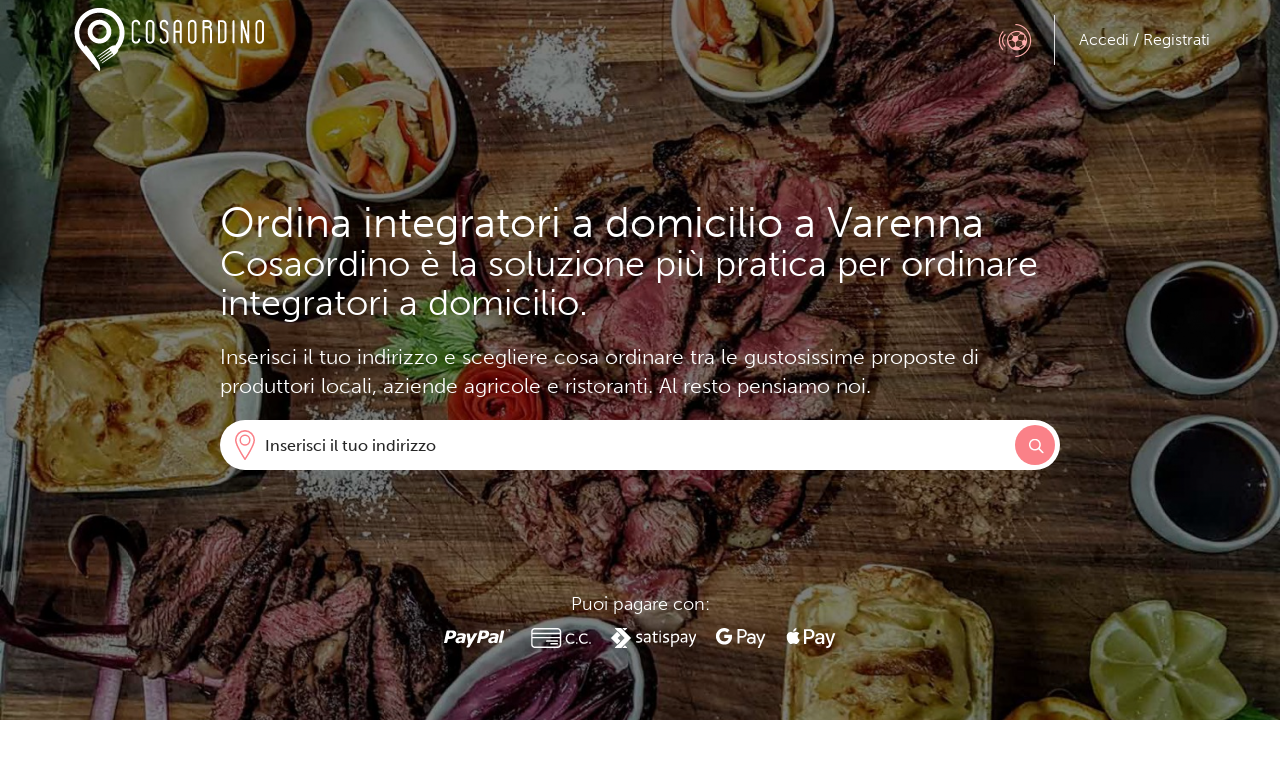

--- FILE ---
content_type: text/html; charset=UTF-8
request_url: https://www.cosaordino.it/integratori-a-domicilio-lecco/varenna
body_size: 6636
content:
<!DOCTYPE html>
<!--[if lt IE 7]><html class="no-js lt-ie9 lt-ie8 lt-ie7"><![endif]-->
<!--[if IE 7]><html class="no-js lt-ie9 lt-ie8"><![endif]-->
<!--[if IE 8]><html class="no-js lt-ie9"><![endif]-->
<!--[if gt IE 8]><html class="no-js"><!--<![endif]-->
    <head>
                <!-- Google Tag Manager -->
        <script>(function(w,d,s,l,i){w[l]=w[l]||[];w[l].push({'gtm.start':
        new Date().getTime(),event:'gtm.js'});var f=d.getElementsByTagName(s)[0],
        j=d.createElement(s),dl=l!='dataLayer'?'&l='+l:'';j.async=true;j.src=
        'https://www.googletagmanager.com/gtm.js?id='+i+dl;f.parentNode.insertBefore(j,f);
        })(window,document,'script','dataLayer','GTM-KNTKV98');</script>
        <!-- End Google Tag Manager -->
                
		        <meta charset="utf-8">
        <meta http-equiv="X-UA-Compatible" content="IE=edge,chrome=1">
        <title>Integratori a domicilio a Varenna - Ordina Online - Cosaordino.it</title>
        
		
        <meta name="author" content="Cosaordino.it">
        <meta name="description" content="Cosaordino.it - Ordina on line a pranzo e cena a domicilio | Pizza, kebab, sushi, indiano, cinese ... da asporto">
        
        <meta name="viewport" content="width=device-width, minimum-scale=1.0, maximum-scale=1.0, user-scalable=no">
		
		<meta name="apple-itunes-app" content="app-id=1140823547">

		<meta name="google-site-verification" content="QV-P0HnVk5lOeFVwxvNlO9ZFkFoVlQcQuv-2xEwMWwk" />
		
		<meta property="fb:app_id" content="127289670796455">
		<meta property="og:url" content="https://www.cosaordino.it/integratori-a-domicilio-lecco/varenna" /> 
		<meta property="og:type" content="website" /> 

		<link rel="icon" href="https://www.cosaordino.it/assets/frontend/img/favico.png" type="image/x-icon">
		<link rel="shortcut icon" href="https://www.cosaordino.it/assets/frontend/img/favico.png" type="image/x-icon"> 
		<link rel="apple-touch-icon" href="https://www.cosaordino.it/assets/frontend/img/touch-icon-iphone.png">
		<link rel="apple-touch-icon" sizes="72x72" href="https://www.cosaordino.it/assets/frontend/img/touch-icon-ipad.png">
		<link rel="apple-touch-icon" sizes="114x114" href="https://www.cosaordino.it/assets/frontend/img/touch-icon-iphone-retina.png">
		<link rel="apple-touch-icon" sizes="144x144" href="https://www.cosaordino.it/assets/frontend/img/touch-icon-ipad-retina.png">
		
        <link rel="stylesheet" href="https://www.cosaordino.it/assets/frontend/css/bootstrap.css?v=3.0">
        <link rel="stylesheet" href="https://www.cosaordino.it/assets/frontend/css/bootstrap-select.css">
        <!--<link rel="stylesheet" href="https://www.cosaordino.it/assets/frontend/css/bootstrap-responsive.css">-->
        <link rel="stylesheet" href="https://www.cosaordino.it/assets/frontend/css/style.css?v=1.00000022">
        <link rel="stylesheet" href="https://www.cosaordino.it/assets/frontend/css/new_style.css?v=1.00000022">

        <link rel="stylesheet" href="https://www.cosaordino.it/assets/frontend/css/animate.css?v=3.0">

        <link rel="stylesheet" href="https://d1azc1qln24ryf.cloudfront.net/33958/NewrestyleCOSAORDINO/style-cf.css?pe1aov">
        <link href="//fonts.googleapis.com/css?family=Source+Sans+Pro:400,200,200italic,300,300italic,400italic,600,600italic,700,700italic,,900,900italic" rel="stylesheet" type="text/css">
         
        <!-- social sharing metadata -->
	    <meta property="og:title" content="Integratori a domicilio a Varenna" />
		<meta property="og:description" content="Cosaordino.it - Ordina on line a pranzo e cena a domicilio | Pizza, kebab, sushi, indiano, cinese ... da asporto" />
		<meta property="og:image" content="https://www.cosaordino.it/assets/frontend/img/social_thumb.jpg" />

		<!-- no cache -->
		<meta http-equiv="pragma" content="no-cache">
		<meta http-equiv="expires" content="-1">

		<script type="text/javascript">
		    //GLOBAL JS VARS
		    var ABSOLUTE_URL = 'https://www.cosaordino.it/';
		    var ABSOLUTE_SITE_URL = 'https://www.cosaordino.it/';
		    var FRONTCONTROLLER = '';
		</script>
        <script src="https://maps.googleapis.com/maps/api/js?key=AIzaSyBZcg_MNSshSBO8UftFaqIXouR-Sx_-dHU&libraries=places&language=it"></script>

		<script src="https://use.typekit.net/qjy8wiy.js"></script>
		<script>try{Typekit.load({ async: true });}catch(e){}</script>
		<script src="https://www.cosaordino.it/assets/frontend/js/libs/jquery-1.12.3.min.js"></script>

 		<script src="https://www.cosaordino.it/assets/frontend/js/libs/modernizr-2.6.2-respond-1.1.0.min.js"></script>
        
        <script src="https://www.cosaordino.it/assets/frontend/js/libs/bootstrap.min.js?v=3.0"></script>

        <script src="https://www.cosaordino.it/assets/frontend/js/jquery.viewportchecker.js"></script>

        <script src="https://www.cosaordino.it/assets/frontend/js/bootstrap-select.min.js"></script>

	    <!-- Owl carousel -->
	    <link rel="stylesheet" href="https://www.cosaordino.it/assets/frontend/owl-carousel/owl.carousel.css">
	    <link rel="stylesheet" href="https://www.cosaordino.it/assets/frontend/owl-carousel/owl.theme.css">
	    <script src="https://www.cosaordino.it/assets/frontend/owl-carousel/owl.carousel.js"></script>

		<script src="https://www.cosaordino.it/assets/frontend/js/main.js?v=3.22001"></script>
        <script src="https://www.cosaordino.it/assets/frontend/js/search.js?v=1.00004"></script>
 
        <link rel="stylesheet" href="https://www.cosaordino.it/assets/frontend/css/splash_font.css">
        
        <script src="https://www.cosaordino.it/assets/frontend/js/libs/checkbox.js?v=1.00000"></script>
        <script src="https://www.cosaordino.it/assets/frontend/js/libs/jquery.cookie.js"></script>
        <script src="https://www.cosaordino.it/assets/frontend/js/registrati.js?v=1.00003" type="text/javascript"></script>

  		    </head>
    <body class=" splash_body">
            
        <!-- Google Tag Manager -->
        <script async src="https://www.googletagmanager.com/gtag/js?id=AW-16727826595">
        </script>
        <script>
            window.dataLayer = window.dataLayer || [];
            function gtag(){dataLayer.push(arguments);}
            gtag('js', new Date());

            gtag('config', 'AW-16727826595');
        </script>
        <!-- End Google Tag Manager -->
                <!--[if lt IE 7]>
            <p class="chromeframe">You are using an <strong>outdated</strong> browser. Please <a href="http://browsehappy.com/">upgrade your browser</a> or <a href="http://www.google.com/chromeframe/?redirect=true">activate Google Chrome Frame</a> to improve your experience.</p>
        <![endif]-->


        <!--Inizio top bar -->
	    <div class="navbar navbar-fixed-top">
	        <div class="container">
	    		<h1 class="brand"><a href="https://www.cosaordino.it/">Cosaordino</a></h1>
	    		
				<div class="login_box pull-right">
		
	<a href="javascript:void(0);" class="topbar_overlay_btn highlight_partite_btn"><span class="icon-game"></span></a>
	
	
	<a href="javascript:void(0);" id="accedi_registrati_btn" data-toggle="modal" data-target="#loginModal" class="pull-right btn-login btn-accedi">
	<span class="hidden-xs">Accedi / Registrati</span>
	<span class="visible-xs icon-lock"></span>
	</a>
	

</div>


<div class="topbar_overlay highlight_overlay highlight_partite" style="display:none;">
    <section class="highlight_section">
		<div class="container">
			<div class="heighlight_box">
				<div class="highlight_text with_img">
					<div class="hidden-xs highlight_image" style="background-image:url(https://www.cosaordino.it/assets/frontend/img/splash-mondiali.jpg);"></div>
					<div class="highlight_text_inner">
						<h2><strong>DOLOMITI BELLUNESI</strong> vs <strong>LECCO</strong></h2>
						<h3>Se indovini il risultato avrai l'ordine scontato</h3>
						<p>Ordina on line, indovina il risultato e risparmia. </p>
						<p>Scommessa aperta fino alle 23:59 del 17/01/2026</p>
						<a href="javascript:void(0);" data-toggle="modal" data-target="#regolamentopartiteModal" class="regolamento-link">Scopri il regolamento</a>
					</div>
				</div> 
			</div>
		</div>
	</section>
</div>

	       </div>
	    </div><!--fine top bar -->
<link rel="stylesheet" type="text/css" href="https://www.cosaordino.it/assets/frontend/css/dropkick.css">
<link rel="stylesheet" href="https://www.cosaordino.it/assets/frontend/css/supersized.css">

<script src="https://www.cosaordino.it/assets/frontend/js/libs/jquery.easing.min.js"></script>
<script src="https://www.cosaordino.it/assets/frontend/js/libs/supersized.3.2.7.min.js"></script>
<script src="https://www.cosaordino.it/assets/frontend/js/libs/supersized.shutter.min.js"></script>
<script src="https://www.cosaordino.it/assets/frontend/js/registrati.js?v=1.00003" type="text/javascript"></script>

<script src="https://www.cosaordino.it/assets/frontend/js/libs/jquery.cookie.js"></script>
<script>(function(d, s, id) {
  var js, fjs = d.getElementsByTagName(s)[0];
  if (d.getElementById(id)) return;
  js = d.createElement(s); js.id = id;
  js.src = "//connect.facebook.net/it_IT/all.js#xfbml=1";
  fjs.parentNode.insertBefore(js, fjs);
}(document, 'script', 'facebook-jssdk'));</script>

<script type="text/javascript">
$(document).ready(function() {
    $(".scrolltohome a").click(function() {
        $('html, body').animate({
            scrollTop: $(".scrolltohere").offset().top
        }, 500);
        return false;
    });
});
</script>
<script>
    var banner_slides = null;
</script>

            <script>
            banner_slides = '[{image 	: "https://www.cosaordino.it//uploads/images/original/3beaab02010330d9f76821ce724c2dc9_def.jpg"},{image 	: "https://www.cosaordino.it//uploads/images/original/720b170d02cd2c4988400d6715b0350d_def.jpg"},{image 	: "https://www.cosaordino.it//uploads/images/original/e865e4fa5cd6421f497f25a3cd0d5bbf_def.jpg"},{image 	: "https://www.cosaordino.it//uploads/images/original/63ea9faddca6a116a855787fc02c5c17_def.jpg"},{image 	: "https://www.cosaordino.it//uploads/images/original/7b33e15db5c4aea0f253f024c45dfac2_def.jpg"}]';
        </script>
        <style>
        #supersized img{max-width: none  !important;}
        </style>
    
    <script src="https://www.cosaordino.it/assets/frontend/js/landing.js?v=1.00001"></script>

        <section class="splash-center padding-0 homepage_main_slider main_cover seo_main_cover scroll_to_holder position-relative z-index-2 overflow-hidden full-height">
        <div class="overlay small-padding-bottom big-padding-top shadow full-height d-flex flex-wrap flex-column justify-content-center" data-aos="fade-down">
    
            <div class="container container-small text-left">
                <h1 class="main-title color-white font-weight-300">Ordina integratori a domicilio  a Varenna</h1>

                <h2 class="h1 main-title color-white font-weight-300 mt-0">Cosaordino è la soluzione più pratica per ordinare integratori a domicilio.</h2>

                <h2 class="lead mb-2">Inserisci il tuo indirizzo e scegliere cosa ordinare tra le gustosissime proposte di produttori locali, aziende agricole e ristoranti. Al resto pensiamo noi.</h2>

                <input id="ricerca_localita" name="localita" value="Lecco" type="hidden">
<input id="CMB_aree" name="CMB_aree" value="9" type="hidden">

<div class="barra_ricerca barra_ricerca_main">
    <form class="d-md-flex" autocomplete="off" onsubmit="return false">
    <input id="ricerca_indirizzo" type="text" class="form-control campo mb-2" placeholder="Inserisci il tuo indirizzo">
</form>
<div id="house_number_form" class="alert" style="display:none;">
    <button type="button" class="close">&times;</button>
    <div class="content_msg">
        <input type="text" id="house_number" class="form-control" style="display: inline; width: 150px;" value="" placeholder="N° civico"/><button class="button_form btn btn-default btn-success salva">OK</button>
    </div>
    <span id="error_msg" style="color: red; font-size: 13px; display: none;">Inserire un numero valido</span>
</div>

<script>
    function hideHouseNumber() {
        $("#house_number_form .close").unbind('click');
        $("#house_number_form .salva").unbind('click');
        $("#house_number").val("");
        $("#house_number_form").hide();
    }

    function showHouseNumberSimple(confirm_callback, reject_callback) {
        $("#house_number_form .close").click(function () {
            reject_callback();
            hideHouseNumber();
        });
        $("#house_number_form .salva").click(function () {
            confirmHouseNumberSimple(confirm_callback);
        });
        $('#house_number_form').show();
        $('#house_number').focus().keydown(function (e) {
            var keyCode = e.keyCode || e.which;

            if (keyCode === 13) {
                confirmHouseNumberSimple(confirm_callback);
            }
        });
    }

    function confirmHouseNumberSimple(confirm_callback) {
        var house_number = $("#house_number").val().trim();
        var clear_number = parseInt(house_number.replace(/[^0-9.]/g, ""));
        //var has_number = /^\d/;
        if (!clear_number) { //|| (!has_number.test(number))) {
            $("#house_number_form #error_msg").show();
            $('#house_number').focus();
            setTimeout(function () {
                $("#house_number_form #error_msg").hide();
            }, 3000);
        } else {
            confirm_callback(house_number);
            hideHouseNumber();
        }
    }
</script><div id="error_search" class="alert" style="display:none;">
    <button type="button" class="alert-close close">&times;</button>
    <div class="content_msg"></div>
</div>

<script type="text/javascript">
    $(document).ready(function(){
        $(document).on('click', '.alert-close', function() {
            $(this).parent().fadeOut();
        })
    });

    function error_search(error) {
        $('#error_search .content_msg').empty().html(error);
        $('#error_search').show(function () {
            $(this).fadeOut(3000);
        });
    }
</script>

<script type="text/javascript">
    $(document).ready(function () {
        Ricerca.initRicercaIndirizzoDefinitiva('#ricerca_indirizzo', retrieveData, error_search);
    });

    function retrieveData(data) {
        if ((!data.cap) || (!data.civico)) {
            showHouseNumberSimple(confirmHouseNumber, rejectHouseNumber);
        } else {
            Ricerca.caricaLocali(data);
        }
    }

    function confirmHouseNumber(house_number) {
        Ricerca.setHouseNumber(house_number)
            .then(function (data) {
                Ricerca.caricaLocali(data);
            });
    }

    function rejectHouseNumber() {
        $('#ricerca_indirizzo').val("").focus();
    }
</script>

</div>

                
                <div class="payment-method">
                    <p>Puoi pagare con:</p>
                    <div class="d-flex flex-wrap justify-content-center">
                        <img src="https://www.cosaordino.it/assets/frontend/img//icon_paypal_white.svg" />
                        <img src="https://www.cosaordino.it/assets/frontend/img//icon_cc_white.svg" />
                        <img src="https://www.cosaordino.it/assets/frontend/img//icon_satispay_white.svg" />
                        <img src="https://www.cosaordino.it/assets/frontend/img//icon_gpay_white.svg" />
                        <img src="https://www.cosaordino.it/assets/frontend/img//icon_applepay_white.svg" />
                    </div>
                </div>
            </div>
        </div>
    </section>



        
    <footer id="footer">
    <div class="full-height vertical-align-holder container">
        <div class="vertical-align">
            <ul class="footer_menu">
                <li><a href="https://www.cosaordino.it/come-funziona">Come funziona</a></li>
                                <li><a href="https://www.cosaordino.it/inserisci-ristorante">Inserisci il tuo ristorante</a></li>
                <li><a href="https://www.cosaordino.it/inserisci-attivita">Inserisci la tua attività</a></li>
                <li><a href="https://www.cosaordino.it/lavora-con-noi">Lavora con noi</a></li>
                <li><a href="https://www.cosaordino.it/contattaci">Contattaci</a></li>
                                                <li><a href="https://www.cosaordino.it/sitemap">Sitemap</a></li>
                            </ul>
            <p class="scarica_app">Scarica gratis l'app su 
                <a href="https://itunes.apple.com/it/app/id1140823547?mt=8" target="_blank">AppStore</a> - 
                <a href="https://play.google.com/store/apps/details?id=it.cosaordino.cosaordino" target="_blank">GooglePlay</a>
            </p>
            <div class="footer_follow">
                <span>Seguici su</span>
                <a href="https://www.facebook.com/cosaordino.it" target="_blank" class=""><span class="icon-facebook"></span></a>
                                <a href="https://instagram.com/cosaordino" target="_blank" class="instagram"><span class="icon-instagram"></span></a>
            </div>
            <div class="footer_credits">
                <p>Cosaordino Srl - Tutti i diritti riservati - P.Iva: 04011870138 - <a href="https://www.cosaordino.it/termini-condizioni">Termini e condizioni</a> - <a href="https://www.cosaordino.it/privacy">Privacy</a> - <a href="https://www.cosaordino.it/cookie">Cookie</a></p>
                <p>
                    Developed by: 
                    <a href="http://www.syncronika.it" target="Syncronika agenzia digital web" target="_blank">
                        <img src="https://www.cosaordino.it/assets/frontend/img/logo_syncronika_2x.png" />
                    </a>
                </p>
            </div>
        </div>
    </div>
</footer>    

    <!-- overlay register -->
<div class="splash-overlay register-overlay"> 
	<a class="register-link close-panel" href="javascript:void(0)"><span class="icon-close"></span></a>
    <div class="container full-height vertical-align-holder">
        <div class="vertical-align">
        	<div id="registrazione_ajax">
        		<h1>Registrati</h1>
	            <form class="form-black">
					
<input id="id_area_sel" name="id_area_sel" type="hidden" value="">

<div class="campo_container form-group">
	<input id="nome" name="nome" type="text" class="form-control campo" placeholder="Nome">
</div>

<div class="campo_container form-group">
	<input id="cognome" name="cognome" type="text" class="form-control campo" placeholder="Cognome">
</div>

<div class="campo_container form-group">
	<input id="email" name="email" type="text" class="form-control campo" placeholder="Email">
</div>

<div class="campo_container form-group">
	<input id="conferma_email" name="conferma_email" type="text" class="form-control campo" placeholder="Conferma Email">
</div>

<div class="campo_container form-group">
	<input id="nuova_password" name="nuova_password" type="password" class="form-control campo" placeholder="Password">
</div>

<div class="campo_container form-group">
	<input id="conferma_password" name="conferma_password" type="password" class="form-control campo" placeholder="Conferma Password">
</div>

<div class="link_popup_container first">
	<label class="label_check checkbox">
		<input name="privacy" id="privacy" value="1" type="checkbox">
		Autorizzo il trattamento dei miei dati personali come previsto dalla Legge 196/2003
	</label>
	<a href="https://www.cosaordino.it/privacy" target="_blank">Visualizza</a>
</div>

<div class="link_popup_container">
	<label class="label_check checkbox">
		<input name="autorizza" id="autorizza" value="1" type="checkbox">
		Accetto i termini e le condizioni<br>del servizio
	</label>
	<a href="https://www.cosaordino.it/termini-condizioni" target="_blank">Visualizza</a>
</div>
<div id="message-registrati" class="alert alert-danger" style="display: none;">
</div>
<button type="submit" id="btn_registrati"  class="btn btn-default btn-block btn-success button_form register">Registrati</button>
<hr>
<a class="torna_indietro" href=".tab_login_fb" aria-controls="tab_login_fb" role="tab" data-toggle="tab">Torna indietro</a>
	                <button type="button" id="btn_registrati"  class="button_form btn register"><span class="icon-user"></span>Registrati</button>
	            </form>
	        </div>
        </div>
    </div>
</div>
    <!-- overlay login -->
<div class="splash-overlay login-overlay"> 
	<a class="login-link close-panel" href="javascript:void(0)"><span class="icon-close"></span></a>
    <div class="container full-height vertical-align-holder">
        <div class="vertical-align">
        	<h1>log in</h1>
			<form id="form_login" class="form-black" method="POST" action="https://www.cosaordino.it/auth/co_login">
                <fieldset>
                    <div class="row-fluid">
                        <div class="span6">
                        	<label>Username</label>
                            <div class="campo_container">
                            	<input id="username" name="username" type="text" class="campo" placeholder="Email">
                            </div>
                        </div>
                        <div class="span6">
                        	<label>Password</label>
                            <div class="campo_container">
                            	<input id="password" name="password" type="password" class="campo" placeholder="Password">
                            </div>
                        </div>
                        <button id="btn_effettua_login" type="button" class="btn"><span class="icon-login"></span></button>
                    </div>
                    
                    <div class="row-fluid">
                    	<span class="span6"><a id="btn_recupera_pwd" href="javascript:void(0);" class="link_recupera_password">Hai dimenticato la password?</a></span>
                        <span class="span6">
                            <label class="label_check checkbox">
                                <input id="remember_me" name="remember_me" value="1" type="checkbox" style="vertical-align:top;"> Resta collegato
                            </label>
                        </span>
                    </div>
                    
                    <p><strong>Oppure accedi con:</strong></p>
                    <a href="https://www.facebook.com/v3.2/dialog/oauth?client_id=127289670796455&amp;state=6f7d4fedfd66d7246386d5e158e938bf&amp;response_type=code&amp;sdk=php-sdk-5.7.0&amp;redirect_uri=https%3A%2F%2Fwww.cosaordino.it%2Ffacebook_api%2Flogin&amp;scope=email" class="facebook_login"></a>
                    <a href="https://www.cosaordino.it/paypal/access" class="paypal_login"></a>
                </fieldset>
        	</form>
        </div>
    </div>
</div>    <!-- Modal -->
<div id="popup_scelta_indirizzo" class="modal fade" tabindex="-1" role="dialog" aria-labelledby="myModalLabel">
	<div class="modal-dialog" role="document">
		<div class="modal-content">
	      <div class="modal-header">
	        <button type="button" class="close" data-dismiss="modal" aria-label="Close"><span aria-hidden="true">&times;</span></button>
	        <h4 class="modal-title">Scegli indirizzo</h4>
		</div>
		<div class="modal-body">
			<div id="indirizzi_ajax"></div>
		</div>
		<!--<div class="modal-footer">
			<button id="btn_verifica_indirizzo" type="button" class="btn btn-primary">
				Verifica
			</button>
		</div>-->
		</div>
	</div>
</div><script>
  $(document).ready(function(){
      $('#popup_common .modal-header button.close').click(function(e){
        e.preventDefault();
        //console.log('close popup');
        if($('#loginModal').hasClass('in')){
          //console.log('popup in');
          setTimeout(function(){
              $('body').addClass('modal-open');
          }, 400);
        }
      });
  });
</script>
<!-- Modal -->
<div id="popup_common" class="modal fade" tabindex="-1" role="dialog" aria-labelledby="myModalLabel">
  <div class="modal-dialog" role="document">
    <div class="modal-content">
      <div class="modal-header">
        <button type="button" class="close" data-dismiss="modal" aria-label="Close"><span aria-hidden="true">&times;</span></button>
        <h4 class="modal-title"></h4>
      </div>
      <div class="modal-body">
      </div>
      <div class="modal-footer">
      </div>
    </div>
  </div>
</div> 

<script defer src="https://static.cloudflareinsights.com/beacon.min.js/vcd15cbe7772f49c399c6a5babf22c1241717689176015" integrity="sha512-ZpsOmlRQV6y907TI0dKBHq9Md29nnaEIPlkf84rnaERnq6zvWvPUqr2ft8M1aS28oN72PdrCzSjY4U6VaAw1EQ==" data-cf-beacon='{"version":"2024.11.0","token":"b4583bad3dfb4a4492016295309c7ffb","r":1,"server_timing":{"name":{"cfCacheStatus":true,"cfEdge":true,"cfExtPri":true,"cfL4":true,"cfOrigin":true,"cfSpeedBrain":true},"location_startswith":null}}' crossorigin="anonymous"></script>


--- FILE ---
content_type: text/css
request_url: https://www.cosaordino.it/assets/frontend/css/style.css?v=1.00000022
body_size: 42285
content:
/*  ==========================================================================
   Authors: Omar Tigrini - Sagidah El Azm
   ========================================================================== */
/*html, body{height:100%;}*/
html{height:100%}
body {position:relative;/*overflow-y:scroll;*/min-height:100%;}
input[type="text"]:focus, input[type="password"]:focus { outline: none; }

/* preloader -------------------------------------------------- */
#preloader {width:100%;position:fixed;top:0px;height:100%;left:0;background:rgba(255,255,255,1);z-index:99;text-align:center}
#preloader img, #preloader strong{display:inline-block;vertical-align:top;color:#666;margin:0 5px;font-weight:300;}
#preloader strong {display:none}

#cookie-alert.alert {max-width:none;transform:none;width:100%;left:0;z-index:99999;font-size:12px;height:auto;bottom:0;top:auto;margin:0;background:#716565 !important;color:#fff;text-align:center;padding:7px 0px;border:none;text-shadow:none;border-radius:0;}
#cookie-alert.alert p{font-size:13px;margin:10px 20px;display:inline-block;vertical-align:middle;text-shadow:none;}
#cookie-alert.alert a {width:auto;height:auto;position:relative;right:auto;top:auto;margin:0 5px;display:inline-block;padding:2px 15px;vertical-align:middle;border-radius:2px;background:#fa8188;color:#fff;}
#cookie-alert.alert a:hover {background:#999;color:#fff;text-decoration:none;}
#cookie-alert.alert a.ok {background:#86c06a;}

.payment-form legend {
    margin: 0 auto;
    padding: 0 10px;
    text-align: center;
    font-size: 14px;
    font-weight: 500;
    color: #fa8188;
    background-color: #fff;
    border: none;
    height: 30px;
    line-height: 30px;
    margin-top: -15px;
    width: 250px;
    font-size: 16px;
}
.payment-form #card-element {margin-bottom: 20px;}
.payment-form {padding:30px;}
.payment-form .btn {display: block;}

.payment-form {
    padding: 0 30px 30px;
    margin: 40px auto 30px;
    border: 1px solid #dedede;
    border-radius: 20px;
    max-width: 500px;
}


@media (min-width: 768px) {
.barra_main_summary_locale .nav.nav-pills {padding-right: 0;}
}

.barra_main_summary_locale .allergeni_pdf {float: right;}
.barra_main_summary_locale .allergeni_pdf a{padding-right: 0;padding-left: 0;}
.barra_main_summary_locale .allergeni_pdf a i {position: relative;top: 2px;margin-right: 0;}

.barra_main_summary_locale ul.nav-pills li.btn-style {
  background: none;float: right;
  border-radius: 6px;
  margin-top: 0px;
  border: 1px solid;
}
.barra_main_summary_locale ul.nav-pills li.btn-style a i {position: relative;top: 1px;}
.barra_main_summary_locale ul.nav-pills li.btn-style a {padding: 0 1rem 0 0.5rem;}
.barra_main_summary_locale ul.nav-pills li.btn-style:hover {background:#fa8188;border-color: #fa8188;}

.barra_main_summary.bg-pink-gradient-h ul.nav-pills li.btn-style:hover {background:#fff;color:#fa8188;border-color: #fff;}


.allergeni {font-size: 11px;clear:both;text-transform: uppercase;font-weight: 400;line-height: 1.1;position: relative;top: -12px;padding-left: 85px;}
.allergeni a {color:#888;}
.allergeni a:hover {color: #fa8188}
.allergeni span {margin-left: 5px;margin-bottom:5px;width: 20px;height: 20px;background-size: 100%;vertical-align: top;display: inline-block;}
.allergeni em {font-style: normal;}
.allergeni em.visible-xs {text-transform: none;}
.icon_gluten {background-image: url(../img/allergeni/icon_gluten.svg);}
.icon_crustacean {background-image: url(../img/allergeni/icon_crustacean.svg);}
.icon_celery {background-image: url(../img/allergeni/icon_celery.svg);}
.icon_egg {background-image: url(../img/allergeni/icon_egg.svg);}
.icon_lupins {background-image: url(../img/allergeni/icon_lupins.svg);}
.icon_milk {background-image: url(../img/allergeni/icon_milk.svg);}
.icon_mustard {background-image: url(../img/allergeni/icon_mustard.svg);}
.icon_fish {background-image: url(../img/allergeni/icon_fish.svg);}
.icon_peanuts {background-image: url(../img/allergeni/icon_peanuts.svg);}
.icon_nuts {background-image: url(../img/allergeni/icon_nuts.svg);}
.icon_soya {background-image: url(../img/allergeni/icon_soya.svg);}
.icon_sesame {background-image: url(../img/allergeni/icon_sesame.svg);}
.icon_shellfish {background-image: url(../img/allergeni/icon_shellfish.svg);}
.icon_sulphite {background-image: url(../img/allergeni/icon_sulphite.svg);}
.icon_mushroom {background-image: url(../img/allergeni/icon_mushroom.svg);}
.icon_corn {background-image: url(../img/allergeni/icon_corn.svg);}


.item-slider-locale {height: 40rem;}



#popup_allergeni table img {width: 30px;}

.prodotto .allergeni span {width: 60px;height: 60px;display: block;margin-left: 0;}


.ing_surgelato {font-size: 12px;clear: both;border-top: 1px solid #dedede;padding: 10px 20px;color:#fa8188;}

@media (max-width: 767px) {
    .allergeni {padding-left: 65px;padding-top: 5px;padding-right: 30px;}
    .allergeni span {margin:0 2px 3px 0;}
    .barra_main_summary_locale .allergeni_pdf a span {display: none;}
    .barra_main_summary_locale .allergeni_pdf a {text-transform: capitalize;}
    .barra_main_summary_locale .allergeni_pdf a i {top: 1px;margin-right: 0px;}
    .barra_main_summary_locale ul.nav-pills li.btn-style {margin-right: 10px;}

    .barra_main_summary.bg-pink-gradient-h ul.nav-pills li.btn-style:hover, 
.barra_main_summary_locale ul.nav-pills li.btn-style:hover {border-color: #fff;background:none;}
}


.general-loading {position:fixed;background:rgba(255,255,255,0.9);text-align:center;top:0;left:0;width:100%;height:100%;z-index:9999999;}
.general-loading .vertical-align-holder {width:100%;height:100%;}
.general-loading .general-message {padding:30px;background:#fff;display:inline-block;color:#000;}
.general-loading .general-message img {margin:5px 10px 5px 0}


.modal-footer, .modal {border-radius:0;}
.modal .modal-body h2 {margin:20px 0;}
.modal .modal-body h2:first-child {margin-top:0;}
.modal .modal-body  {padding-top:25px;/*padding-bottom:0px;*/}
.modal .modal-body .content_popup {padding-bottom:20px;}
.modal .modal-body h3 {margin-top:25px;}

.modal-header {
    background: #cf0e18 none repeat scroll 0 0;
    border: medium none;
    color: #fff;
    text-align: center;
}

.modal-header .close {
    color: #fff !important;
    opacity: 1;
    text-shadow: none;
}


.text_page h2, .text_page h3, .text_page h4 {margin-top: 35px;}
.text_page ul.elenco, .text_page ul {list-style-type:none;padding-left:0;}
.text_page ul.elenco li, .text_page ul li {position: relative;padding-left: 20px;margin-top: 8px;}
.text_page ul.elenco li:before, .text_page ul li:before {font-family: 'icomoon';content: "\e906";position: absolute;top:0px;left: -2px;color: #fa8188}

.come_funziona_wrapper {margin-bottom: -30px;}
.come_funziona_wrapper .splash_intro .box_intro {border:none;}


/*a, button {-webkit-transition: all 0.3s;
    -moz-transition: all 0.3s;
    transition: all 0.3s;}*/
    
a, a:hover, a:active, a:selected, a:focus, input, select, div, span, button {outline:none !important}

h1, h2, h3, h4, h5, h6{font-weight:600;}

.riquadro {padding:30px;box-shadow:0 0 3px rgba(0, 0, 0, 0.15)}
.overflow-visible, .container_centrale.overflow-visible {overflow:visible}

[class^="icon-"], [class*=" icon-"]{background:none}

.paddingTop{padding-top:25px;}
.paddingBottom{padding-bottom:25px;}
.double-paddingTop{padding-top:50px;}
.double-paddingBottom{padding-bottom:50px;}
.marginTop{margin-top:25px}
.marginBottom{margin-bottom:25px}

.cosaordino-steps{overflow:hidden}
.cosaordino-steps li {text-align:center;overflow:hidden;padding:30px 45px;}
.cosaordino-steps img {width:60%;margin:20px auto;}
.cosaordino-steps li strong {display:block;font-size:16px;font-weight:400;}

.text-center{text-align:center;}

h1.main-title {margin:0 0 2rem;}
h1.main-title, h1.main-title strong {font-size:42px;color: #fff}
h1.main-title strong  {font-size:30px;font-weight:400;}

h1 {line-height:1;}
.border-box {border-bottom:1px solid #dedede}

div#mainContent {min-height: 100%;height: auto !important; height: 100%;/*background: url(../img/divider_flessibile.png) top right repeat-y;margin-top:-91px;*/}
/*div#mainContent.no-divider {background:#fff;height:100% !important}
div#mainContent.no-divider #mainContent_inner{padding-top:0px;height:100%;}*/
div#mainContent #mainContent_inner{/*padding-top:200px;*/padding-top:80px;}
body.no_step div#mainContent #mainContent_inner{/*padding-top:140px;*/}
/*body.no_sidebar div#mainContent {background:none;}*/
a {outline:none !important;}
.carrello_locale_chiuso_container {overflow:hidden;margin:10px 0;clear:both;}
.carrello_locale_chiuso {background:url(../img/ico_chiuso.png);width:34px;height:34px;float:right;display:block;}
.carrello_locale_chiuso_ferie {background:url(../img/ico_chiuso_ferie.png);width:34px;height:34px;float:right;display:block;}
.splash_box{width:772px;height:510px;top:50%;margin-top:-257px;position:absolute;background:url(../img/box_splash.png) left bottom no-repeat;position:relative;}
.splash_box .social_share{position:absolute;right:32px;top:95px;}
.splash_logo{width:444px;height:100px;text-indent:-9000px;background:url(../img/logo_splash.png) no-repeat;margin:0;padding:0;border:none;margin-left:20px;}
.splash_citta ul {display:inline-block;margin:0 auto;}
.header-splash-citta .splash_logo {
    background-position: center center;
    background-size: 222px auto;
    display: block;
    height: 60px;
    margin: 0;
    width: 100%;
}
.splash-register-box .splash_citta{padding-bottom:5px;}
.splash-register-box, .splash-citta-box{padding:0;box-shadow:0 50px 100px 100px rgba(0, 0, 0, 0.2);color:#fff;background: rgba(255, 255, 255, 0.4) none repeat scroll 0 0}
.header-splash-citta {/*background:#303030;*/background:none;padding:25px 20px 26px;text-align:center;color:#fff;}
.splash-citta-box .splash_citta h3 {
    color: #fff;
    font-weight: 700;
    margin: 10px 0 20px;
    text-transform: uppercase;
}



.navbar-fixed-top .social_share {display:none !important}


.stato-consegna-ordine {padding:30px 20px;}
.stato-consegna-ordine h4 {margin-bottom: 0;}
.stato-consegna-ordine ul {margin-bottom: 10px;position: relative;}
.stato-consegna-ordine h4, .assistenza-ordine h4, .assistenza-ordine #telefono_locale {color: #000;font-size: 21px;}
.stato-consegna-ordine ul li {
    display: inline-block;
    font-weight: 600;
    color: #BFBFBF;
    padding: 10px;
    font-size: 21px;
    border-bottom: 3px solid #86c06a;
    margin: 0;position: relative;z-index: 2;
}
.stato-consegna-ordine ul li.active {color: #86c06a;border-color: #86c06a}
.stato-consegna-ordine ul li.active ~ li {border-color: #999;position: relative;z-index: 0;}

.stato-consegna-ordine p{color:#716565}
.assistenza-ordine {
    border: 30px solid #FB8087;
    padding: 25px;
}

@keyframes move {
  0% {
    background-position: 0 0;
  }
  100% {
    background-position: 50px 50px;
  }
}


.stato-consegna-ordine ul::after {
    content: "";
    position: absolute;
    top: 0;
    left: 0;
    bottom: 0;
    right: 0;
    background-image: linear-gradient( -45deg, rgba(255, 255, 255, .2) 25%, transparent 25%, transparent 50%, rgba(255, 255, 255, .2) 50%, rgba(255, 255, 255, .2) 75%, transparent 75%, transparent );
    z-index: 1;
    background-size: 20px 20px;
    animation: move 2s linear infinite;
    border-top-right-radius: 8px;
    border-bottom-right-radius: 8px;
    border-top-left-radius: 20px;
    border-bottom-left-radius: 20px;
    overflow: hidden;
    height: 3px;
    bottom: 0;
    top: auto;
    box-shadow: inset 0 0 3px #fff;
}


.stato-consegna-ordine small {color: #BFBFBF;}
.assistenza-ordine .nav-tabs.nav-justified {margin:0 -10px 20px;width:auto;padding-bottom: 6px;}
.assistenza-ordine .nav-tabs.nav-justified > li {padding:0 8px;}
.assistenza-ordine .nav-tabs.nav-justified > li > a, .accordion-mobile .panel-heading a.collapsed {border-radius:10px;border:none;color: #716565;background: #F7F7F7;font-weight: 500;}
.assistenza-ordine .nav-tabs.nav-justified > li > a:hover {color: #FB8087;}

.assistenza-ordine .nav-tabs.nav-justified > .active > a, 
.assistenza-ordine .nav-tabs.nav-justified > .active > a:hover, 
.assistenza-ordine .nav-tabs.nav-justified > .active > a:focus, .accordion-mobile .panel-heading a {background:#FB8087;color:#fff;border:none;}
.assistenza-ordine #telefono_locale {margin-top: -10px;}
.assistenza-ordine h3 {color:#FB8087;font-weight: 400;}
.assistenza-ordine .nav-tabs.nav-justified > .active > a:before {
    display: block;content: '';position: absolute;
    width: 0;
    height: 0;bottom: -6px;left: 50%;margin-left: -6px;
    border-top: 6px dashed #fb8087;
    border-top: 6px solid \9;
    border-right: 8px solid transparent;
    border-left: 8px solid transparent;
}
.stato-consegna-ordine, .assistenza-ordine {font-size: 14px;}
.assistenza-ordine h3.h3 {
    color: #FB8087;
    font-weight: 400;
    display: block;
    padding: 0;
    margin-top: 0;
    margin-bottom: 20px;
    font-size: 24px;
}
.accordion-mobile .btn.btn-link.collapsed {}
.accordion-mobile .btn.btn-link {}
.accordion-mobile .panel-default .panel-body, 
.accordion-mobile .panel-default > .panel-heading + .panel-collapse > .panel-body  {border:none;box-shadow: none;}
.accordion-mobile .panel-default, .accordion-mobile .panel-group .panel {border:none;box-shadow: none;}
.accordion-mobile .panel-heading {background:none;padding:0;}
.accordion-mobile .panel-heading a {display: block;border-radius: 10px;padding: 10px 15px;font-weight: 500;}
.accordion-mobile {display: none;}
.accordion-mobile .assistenza-ordine-title {
    font-size: 16px;
    font-weight: 600;
    margin-bottom: 10px;
} 
.accordion-mobile .assistenza-ordine-title span {color: #000;text-decoration: underline;}
.accordion-mobile .assistenza-ordine-title a {color:#BFBFBF}

@media (max-width: 1199px) {

.assistenza-ordine .nav-tabs.nav-justified > li > a {
    padding: 10px 0;
    font-size: 13px;
    letter-spacing: -0.5px;
}
}

@media (min-width: 767px) and (max-width: 991px) {
.assistenza-ordine .nav-tabs.nav-justified > li > a {
    font-size: 12px;
    padding: 10px 0;
    letter-spacing: -0.5px;
}
.assistenza-ordine .nav-tabs.nav-justified > li {
    padding: 0 2px;
}
.assistenza-ordine {
    border: 10px solid #FB8087;
    padding: 20px;
}

}

@media (max-width: 767px) {
.accordion-mobile {display: block;}
.assistenza-ordine {border:none;padding: 0 15px 25px}
.assistenza-ordine .nav-tabs.nav-justified, .assistenza-ordine .tab-content {display: none;}
.stato-consegna-ordine ul li {font-size: 16px;}
}

.footer-splash-citta.social_share, .footer-splash-citta {background:#cf0e18;height:60px;padding:0 20px;text-align:center;margin:0;float:none;overflow:hidden}
.footer-splash-citta.social_share {padding-top:5px;height:55px;}
.footer-splash-citta .addthis_toolbox{display:inline-block;margin:0 auto}
.header-splash-citta h2 {font-size:18px;text-align:center;margin:0;}
.splash_box h2{margin-left:25px;color:#fff;font-weight:normal;font-size:30px;letter-spacing:3px;}
.splash_box h3{font-size:24px;height:70px;line-height:70px;margin:0;padding:0;}
.splash_box h3 a{color:#424242;}
.splash_box h3 a strong{font-size:24px;color:#f80007; }
.splash_box h4 {text-align:right;font-size:17px;}
.splash_main_content{height:304px;margin-top:15px;margin-right:9px;}
.splash_citta{text-align:center;padding:20px;/*background:#fff;*/}
.splash_citta h3 {margin-top:0;}
.footer-splash-citta h4, .footer-splash-citta h4 a{color:#fff;font-weight:300}
.footer-splash-citta h4 a{font-weight:600;text-transform:uppercase;display:block;font-size:20px;}
.splash-register-box .footer-splash-citta{background:#cf0e18;}
.splash_citta h4 {margin:0;}
.splash-register-box {width:249px;}
.splash-citta-box {width:300px}
.splash_citta .general-btn{padding:0 15px;float:right;margin:0;height:30px;line-height:30px;font-size:12px;font-weight:500}
.splash_citta .splash_facebook_container a{margin-bottom:20px;}
.splash_citta .form .small-check .label_check{margin:6px 0 0;}
.splash_citta .form fieldset, .splash_citta .form {padding:0;border:none;margin:0;}
.splash_citta ul li.citta {float:left;width:50%;}
/*.splash_citta ul li.citta a {display:block; padding:10px 15px;border-radius:4px;color:#434343;background:#f3f3f3 url(../img/pattern_righe.png);margin-bottom:10px;text-transform:uppercase;font-size:24px;}
.splash_citta ul li.citta a:hover {background:#f80007 url(../img/pattern_righe.png);color:#fff;text-decoration:none;}*/

.splash_citta ul li.citta a {
    color: #303030;
    font-size: 18px;
    font-weight: 300;
    line-height: 24px;text-transform: uppercase;position: relative;text-shadow:0 0 3px rgba(0, 0, 0, 0.8);
}
.splash_citta .link_recupera_password {
    border-bottom: 1px solid #eee;
    color: #999;
    display: block;
    margin: 20px 0;
    padding-bottom: 15px;
}
.splash_citta ul li.citta a:hover, .splash_citta .link_recupera_password:hover {text-decoration:none;color:#f80007;}


.splash_box .accordion-group{border:none;border-radius:0;-moz-border-radius:0;-webkit-border-radius:0;}
.splash_box .accordion{margin-bottom:0;margin-top:25px;}
.splash_box .accordion-inner{height:160px;border:none;margin:0;padding:0;}
.splash_box .accordion-toggle{margin:0;padding:0px;border-top:1px dotted #424242;}
.splash_box .no-border{border-top:none;}
.splash_box .form fieldset{margin:0;padding:0;border:0;}
.splash_box .form input.campo{padding:0 10px;width:95%;}
.splash_box .form label{float:left;margin-right:20px;width:130px;}
.splash_box .row-fluid{margin-bottom:10px;}
.splash_box  .btn {font-size:12px;text-shadow:0 !important;text-shadow:none !important;margin:0px 0 10px;float:right;background:url(../img/btn.png) top no-repeat;text-transform:uppercase;font-weight:600;border:none;border-radius:0;height:30px;color:#fff;box-shadow:none;line-height:30px;padding:0px;width:110px;display:block;text-align:center;transition:none !important;-webkit-transition:none;-moz-transition:none;-o-transition:none;}
.splash_box  .btn:hover {transition:none !important;transition:none !important;-webkit-transition:none;-moz-transition:none;-o-transition:none;background:url(../img/btn.png) bottom no-repeat;color:#fff !important;text-decoration:none;}
.splash_box a.facebook_login, a.facebook_login, a.paypal_login {text-indent:-9000px;background: url(../img/facebook_login.png) center no-repeat;height:30px;width:209px;display:block;}
a.paypal_login {background-image: url(../img/paypal_login.png)}
.splash_box .footer p{color:#fff;margin:0;padding:0 20px;line-height:40px;font-size:12px;}
.splash_box .footer p.credits, .footer p.credits{text-align:right;padding-right:32px;}
.splash_box .footer p.credits a, .footer p.credits a{background-image:url(../img/logo_syncronika.png);float:right;height:40px;width:81px;margin-left:10px;background-repeat:no-repeat;background-position:center;}




div.fb-like.fb_iframe_widget.fb_iframe_widget_fluid {width:auto !important}



.fb_connect_container{overflow:hidden;}
.fb_connect_container h3{float:left;}
.fb_connect_container .splash_facebook_container{float:right;}
.fb_connect_container .splash_facebook_container a {float:right;margin:5px 0 5px 10px;}
.splash_box .splash_facebook_container a {float:left;margin:5px 10px 5px 0px;}



/* login  
.login {float:right !important;height:100px;background:#272727;right:0;width:229px;}
.login a.btn-login {padding:0 !important;overflow:hidden;display:block;height:100px; color:#fff;font-weight:600;line-height:100px;width:229px;text-align:center;text-transform:uppercase;font-size:13px;margin-left:0px;}
.login a.btn-login:hover{text-decoration:none;}
.login:hover a.btn-login, .login a.open{background:url(../img/bg_login.png) top repeat-x;}
.login .collapse-login li {background:none;padding:10px;}
.login .collapse-login form {margin:0;}
.login .collapse-login form label {margin-bottom:0;display:none;}
.login .collapse-login form label.checkbox {float:left;margin-top:5px;display:block;color:#fff !important;font-weight:300;}
.login .collapse-login {right:0;width:229px;border-radius:0;background:#252525;color:#fff;border:none;top:0px;}
.login .collapse-login form input.campo {border:none;border-radius:0;box-shadow:none;height:24px;width:196px;margin-bottom:0;}
.login .collapse-login form .campo_container {margin-bottom:10px;}
.login .collapse-login .btn, .modal-footer .btn, #myModal-voto .btn {font-size:12px;text-shadow:0 !important;text-shadow:none !important;margin:0px 0 10px;float:right;background:url(../img/btn.png) top no-repeat;text-transform:uppercase;font-weight:600;border:none;border-radius:0;height:30px;color:#fff;box-shadow:none;line-height:30px;padding:0px;width:110px;display:block;text-align:center}
.login .collapse-login .btn:hover, .modal-footer .btn:hover, #myModal-voto .btn:hover {transition:none !important;-webkit-transition:none;-moz-transition:none;-o-transition:none;background:url(../img/btn.png) bottom no-repeat;color:#fff !important;text-decoration:none;}
.login .collapse-login a {font-size:12px;font-weight:600;color:#fff;text-transform:uppercase;margin:10px 0;display:block;line-height:18px;text-decoration:none;}
.login .collapse-login a:hover {color:#f80007;}
span.divider_orizzontale {height:2px;width:100%;display:block;clear:both;background: url(../img/divider_orizzontale.png) center repeat-x;}
.login .collapse-login li form a.facebook_login, .login .collapse-login li form a.paypal_login {margin:10px 0;background: url(../img/facebook_login.png) center no-repeat;height:30px;width:209px;display:block;clear:both}
.login .collapse-login li form a.paypal_login {background-image:url(../img/paypal_login.png)}
.login .link_recupera_password{clear:both;}
.login .collapse-login .btn_registrati{width:100%;display:block;background: url(../img/bg_registrati.png) center top no-repeat;float:none;margin-top:10px;}
.login .collapse-login .btn_registrati:hover{background: url(../img/bg_registrati.png) center bottom no-repeat;}


.login form .LIwPP svg, .login form .PPBlue b {display:block !important;float:left !important}
.login form #myContainer{display:block;margin:10px 0;}
*/


.logged_in a.btn-login{text-align:left;line-height:inherit;}
.logged_in a.btn-login span.user_name {line-height:16px;padding-top:8px;display:block}
.logged_in a.btn-login span.user_name em {text-transform:none;font-size:12px;font-style:normal;}
.logged_in .collapse-login {padding-top:0;padding-bottom:0;}
.login .collapse-login li {width:auto;}
.logged_in .collapse-login .btn {margin:10px 0 0;}
.logged_in .collapse-login ul.menu-utente li {background:url(../img/divider_orizzontale.png) repeat-x;padding:4px 0 3px}
.logged_in .collapse-login ul.menu-utente li a {height:10px;padding:10px 10px 10px 35px;background-position:left top;background-repeat:no-repeat !important;display:block;margin:0;line-height:10px;}
.logged_in .collapse-login ul.menu-utente li:first-child{background:none;}
.logged_in .collapse-login ul.menu-utente li a:hover, .logged_in .collapse-login ul.menu-utente li.current a {background-color:none!important;background-position:left bottom;text-decoration:none;color:#f80007;}
.logged_in .collapse-login ul.menu-utente li a.fav {background-image:url(../img/fav_dropdown_logged.png);}
.logged_in .collapse-login ul.menu-utente li a.consegna{background-image:url(../img/consegna_dropdown_logged.png);}
.logged_in .collapse-login ul.menu-utente li a.modifica_profilo{background-image:url(../img/modifica_dropdown_logged.png) !important;}
.logged_in .collapse-login ul.menu-utente li a.puntifreepizza{background-image:url(../img/punti_dropdown_logged.png) !important;}
.logged_in .collapse-login ul.menu-utente li a.puntifreepizza strong{color:#82a121;font-size:21px;margin-left:10px;vertical-align:middle;}
.logged_in .collapse-login ul.menu-utente li a.ordini{background-image:url(../img/ordini_dropdown_logged.png) !important}
.logged_in .collapse-login ul.menu-utente li a.like{background-image:url(../img/like_dropdown_logged.png) !important;}
.logged_in .collapse-login ul.menu-utente li a.logout{background-image:url(../img/logout.png) !important;}

.pulsante_carrello {height:50px;width:42px;display:block;background:url(../img/divider.png) no-repeat;float:right;}
.pulsante_carrello a{float:left;width:40px;height:50px;display:block;background-position:-3px center;background-repeat:no-repeat}
.empty a{background-image:url(../img/carrello_vuoto.png);}
.full a{background-image:url(../img/carrello_pieno.png);}

ul {list-style-type:none;overflow:hidden;padding:0;margin:0;}

/*
.select_container {border:none;overflow:hidden;background-color:#fff;background:#ffffff url(../img/bg_select.png) right center no-repeat;}
.select_container select {border:none;margin:0;background:transparent;-webkit-appearance:none;outline:0 none;}
*/

.select_container {overflow: visible !important;}



.navbar {background:#fff;height:80px;box-shadow: 0px 0px 3px 0px rgba(0, 0, 0, 0.57);}
h1.brand {padding:0 !important;margin:0;border:none;}
h1.brand a {background:url(../img/newlogo.svg) top no-repeat;background-size:auto 66px;height:80px;text-indent:-9000px;display:block;width:180px;padding:0;margin:0;}
.splash_body h1.brand a, .homepage h1.brand a{background-image:url(../img/newlogo_white.svg);}

.splash_body .scrolled h1.brand a, .homepage .scrolled h1.brand a{background-image:url(../img/newlogo.svg);}

/*
.navbar .select_container {text-transform:uppercase;margin:10px 15px;border-radius:4px;width:215px;display:block;float:left;}
.navbar .select_container select {font-size:12px;margin:0;width:240px;line-height:16px;}
*/



.step {width:100%;clear:both;position:fixed;top:50px;border-top:1px solid #fff;z-index:150;}
.step ul {height:60px;border-bottom:1px solid #464646;width:100%;margin:0;padding:0;overflow:hidden;}
.step ul li {font-size:16px;line-height:16px;font-weight:600;text-transform:uppercase;width:20%;margin:0;background:#efefef url(../img/bg_li_step.png) top right repeat-y;float:left;padding:0;height:60px;}
.step ul li em {font-style:normal;font-size:30px;}
.step ul li span {padding-left:15px;padding-top:15px;background:url(../img/pattern_grigio.png);display:block;height:45px;}
.step ul li.current {color:#fff;position:relative;background:#f80007 url(../img/bg_li_step_current.png) top right repeat-y;float:left;padding:0;height:60px;}
.step ul li.current span {background:url(../img/pattern_rosso.png);}
.step ul li.current i.arrow {background:url(../img/arrow_step.png) no-repeat;position:absolute;bottom:-10px;height:10px;width:10px;display:block;left:49%;}


.social_share span {color:#f80007;float:left;display:block;font-weight:600;font-size:12px;margin-top:15px;margin-right:10px;}
.social_share {margin:0 5px 0 15px;display:block;height:50px;float:left;}
.social_share a{width:30px;height:30px;float:left;margin:10px 5px 0 0;background-repeat:no-repeat;background-position:top;}
.social_share a:hover {background-position:bottom;}
.social_share a span{display:none;}
.social_share a.addthis_button_facebook {background-image:url(../img/facebook.png);}
.social_share a.addthis_button_twitter {background-image:url(../img/twitter.png);}
.social_share a.addthis_button_google_plusone_share {background-image:url(../img/google.png) ;}

.follow_us_header {margin:0 5px 0 15px;display:block;height:50px;float:left;overflow:hidden}
.follow_us_header a{width:30px;height:30px;float:left;margin:10px 5px 0 0;background-repeat:no-repeat;background-position:top;}

.footer-splash-citta.social_share a, .social_share .addthis_toolbox a{width:30px !important;}
.footer-splash-citta.social_share a span, .social_share .addthis_toolbox a span{display:none !important;}

.button_navbar {text-indent:-9000px;background:url(../img/bg_menu.png) center no-repeat;height:50px;float:right;color:#f80007;display:block;font-weight:600;font-size:12px;margin:0 8px;width:20px;line-height:50px;}
span.divider {height:50px;width:2px;display:block;background:url(../img/divider.png);float:left;}

.barra_titolo {/*border-bottom:1px solid #464646;*/}
.barra_info {clear:both;overflow:hidden;position:relative;height:40px;}
.barra_info.bg-light {box-shadow:0 0 3px rgba(0,0,0,0.2);z-index:1;}
.no-divider .barra_info{background:#fff;padding-top:216px;}
.barra_info h1, .barra_info p{float:left;margin-right:20px;}
.barra_info p {line-height:16px;padding-top:3px;margin:0;}
.barra_info a {font-weight:600;}
.barra_info a.torna_risultati {float:right;padding-left:20px;margin-right:40px;background:url(../img/freccia_back.png) left center no-repeat;text-transform:uppercase;color:#464646;line-height:16px;font-size:18px;margin-top:5px;position:absolute;right:0;top:0;}
.quickpizza-mobile {padding-right:240px !important;}


.importante {background: none repeat scroll 0 0 #f80007;
    border-radius: 10px 10px 10px 10px;
    -moz-border-radius: 10px 10px 10px 10px;
    -webkit-border-radius: 10px 10px 10px 10px;
    color: #FFFFFF;
    margin-top: 20px;
    overflow: hidden;padding:10px;margin-bottom:0;
   }
.importante span {margin-right:10px;display:block;float:left;height:60px;font-size:60px;line-height:60px;}
.importante p {padding:6px 0;font-size:21px;line-height:24px;overflow:hidden;text-align:left;}
.paga_paypal h3 {margin:15px;}
.paypal-btn {border:none;background:url(../img/paypal.png) !important;display:block;height:55px;width:210px !important;margin:10px;text-indent:-9000px;}

.paypal-img, .contanti-img {position:absolute;bottom:0;right:60px;}
.contanti-img {width:33px;}
.paypal-img img{width:228px;}
.search_item .paypal-img, .search_item .contanti-img  {right:225px;bottom:15px;}
.item_ristorante_aperto .paypal-img, .item_ristorante_aperto .contanti-img {position:relative;right:auto;bottom:auto;}


.item_ristorante {position:relative;border-bottom:1px dotted #eee;/*margin:15px 15px 0;*/margin:0;padding-bottom:15px;}
.item_ristorante a.logo {width:80px;height:80px;float:left;margin-right:15px;background:url("../img/placeholder.svg") no-repeat scroll center center #f3f3f3;background-size:70px;}
.item_ristorante h2 {margin:0;font-size:18px;line-height:21px;}
.item_ristorante h2 a {color:#464646;text-decoration:none;}
.item_ristorante h2 a:hover {color:#f80007;}
.item_ristorante .testo {min-height:80px;position:relative;overflow:hidden;font-size:13px;line-height:16px;}
.item_ristorante .categoria {line-height:14px;font-size:13px;overflow:visible;padding:0;margin:0;position:absolute;top:65px;/*bottom:0;*/left:95px; color:#999}

.item_ristorante .categoria{left:110px;}
.item_ristorante_aperto .categoria, .riepilogo_consegna .categoria{left:95px;}

.anchor-holder {position:relative}
.anchor {
    padding-top: 50px;
    position: absolute;
    top: -50px;
}


.popover-title {display:none;}
.item_ristorante a.tipo_cibo {display:block;background:url(../img/more.png);height:12px;width:12px;text-indent:-9000px;cursor:pointer;margin-top:3px;}
span.nuovo{display:inline-block;width:41px;height:13px;background:url(../img/nuovo.png);text-indent:-9000px;margin-left:5px;}

.item_ristorante .testo {overflow:visible;}
.item_ristorante .categoria .popover-title {display:none;}
.item_ristorante .tipo_cibo_popup {display:inline-block;font-size:12px;margin-left:2px;}


.info1_ristorante {width:170px;position:absolute;top:0;right:0;}
.info1_ristorante ul li a {background-repeat:no-repeat;display:block;background:none !important}
.info1_ristorante ul.fan {padding-top:10px;border-top:1px dotted #464646;}
.info1_ristorante ul.fan li{float:left;width:49%;border-left:1px dotted #464646;}
.info1_ristorante ul.fan li a {color:#464646;padding-top:20px;height:20px;text-align:center;background-position:top center;}
.info1_ristorante ul.fan li a:hover, .info1_ristorante li.preferiti a.preferito, .info1_ristorante li.like a.liked {text-decoration:none;color:#f80007;background-position:bottom center;}
.info1_ristorante ul.info {margin-bottom:10px;border-left:1px dotted #464646;padding-left:25px;}
.info1_ristorante ul.info li a, .info1_ristorante ul.info li span {color:#464646;line-height:12px;padding-left:45px;height:27px;background-position:6px top;background-repeat:no-repeat;display:block;font-size:12px;}
.info1_ristorante ul.info li a:hover, .info1_ristorante ul.info li.mappa a.open {text-decoration:none;color:#f80007;background-position:6px -40px;}

.info1_ristorante li.like a {background-image:url(../img/ico_like_sprite.png);}
.info1_ristorante li.preferiti a {background-image:url(../img/ico_fav_sprite.png);}
.info1_ristorante li.mappa a {background-image:url(../img/ico_luogo_sprite.png);padding-top:4px;line-height:10px !important;}
.info1_ristorante ul.info li.orario {height:27px;background-position:0 top;background-repeat:no-repeat;}
.info1_ristorante ul.info li.orario span {height:auto;}
.info1_ristorante ul.info li.aperto {background-image:url(../img/ico_aperto.png);}
.info1_ristorante ul.info li.chiuso  {background-image:url(../img/ico_chiuso.png);}
.info1_ristorante ul.info li.ferie  {background-image:url(../img/ico_chiuso_ferie.png);}
.info1_ristorante ul.info li.in_apertura {background-image:url(../img/ico_in_apertura.png);}
.info1_ristorante ul.info li.orario span.centrato {line-height:30px;}

.search_item, .item_piatto {cursor:pointer}

.top_locali h1, .nuovi_locali h1 {margin:15px 15px 25px; }
.top_locali, .nuovi_locali {position:relative;}
.top_locali a.archivio, .nuovi_locali a.archivio{position:absolute;top:0px;right:5px;}
.nuovi_locali {margin-left:0 !important; }
.container-locali-home {background:url(../img/pixel-nero.png) center repeat-y;}
.container-locali-home .info1_ristorante {width:auto;}
.container-locali-home .info1_ristorante ul.fan {padding:0 0 0 10px;border:none;}
.container-locali-home .info1_ristorante ul.fan li {font-size:12px;float:none;width:auto;border:none;display:inline-block;vertical-align:top;border-left:1px solid #dedede;}
.container-locali-home .item_ristorante h2{margin-bottom:5px;}
.container-locali-home .info1_ristorante ul.fan li:first-child {border-left:none;}
.container-locali-home .info1_ristorante ul.fan li.like {/*margin-bottom:10px;*/}
.container-locali-home .item_ristorante {margin-bottom:-1px;}
.container-locali-home .item_ristorante .testo {min-height:80px;padding-right:60px;margin-left:95px;}
.container-locali-home .item_ristorante .categoria {padding-right:60px;left:0;line-height:18px;padding-top:10px !important}


.btn-big {bottom:0;padding:0 25px 20px 0;border:none;height:81px;background-image:url(../img/bg_cerca.png);background-color:transparent;margin-top:14px;background-repeat:no-repeat;background-position:top left;line-height:60px;text-align:right;font-weight:400;width:268px;display:block;position:absolute;right:0;color:#fff;font-size:18px;text-transform:uppercase;}
.btn-big:hover {background-position:bottom left;text-decoration:none;}
.btn-big i {width:64px;height:60px;display:block;float:left;background-repeat:no-repeat;}
i.checkout {background-image:url(../img/ico-checkout.png);}
i.cerca {background-image:url(../img/ico-cerca.png);}


.alert {
    box-shadow: 0 0 60px rgba(0, 0, 0, 0.3);
    left: 50%;
    /*margin-left: -250px;*/max-width: 90%;
    padding: 30px;
    position: fixed;
    top: 50%;
    width: 500px;text-align: center;
    z-index: 99999;background: #fff !important;transform: translate(-50%,-50%);
}
.content_msg .btn-block i {width:20px;vertical-align: middle;background-size: 15px;margin-right: 8px;font-size: 26px;}

.user_menu_list {background: #fff;}

.container-locali-home{background:none;text-align:center;border:none}
.container-locali-home .item-top-home {margin:0;float:left;padding:20px;text-align:center;border:none;}
.container-locali-home .item-top-home a.logo {display:block;height:120px;width:120px;float:none;margin:0 auto 20px;}
.container-locali-home .item-top-home .testo, .container-locali-home .item-top-home .categoria, .container-locali-home .item-top-home .info1_ristorante{padding:0;position:relative;margin:0;border:none}

.container-locali-home .info1_ristorante ul.fan{text-align:center}
.container-locali-home .info1_ristorante ul.fan li a{display:block;/*padding-left:30px;*/padding-top:0;text-align:left;background-position:0 0;lin-height:22px;}
.container-locali-home .info1_ristorante ul.fan li{padding:0 15px;}

.container-locali-home .top_locali a.archivio{
    display: inline-block;
    margin: 5px 5px 0 0;
    position: relative;
    right: auto;
    top: auto;
    vertical-align: top;
}

.carousel-top-locali {
    padding: 0px;
    position: relative;
}
.carousel-top-locali #carousel-top {overflow:hidden}
.carousel-top-locali a.prev.disabled, .carousel-top-locali a.next.disabled{opacity:0.5;cursor: default;}
.carousel-top-locali a.prev, .carousel-top-locali a.next {opacity:0.8;
    width: 28px;
    height: 60px;
    display: block;
    position: absolute;
    top: 50%;margin-top:-30px;background-size:auto 60px !important;background-repeat:no-repeat !important;
}
.carousel-top-locali a.prev {background:url(../img/prev.svg);left:-100px;}
.carousel-top-locali a.next {background:url(../img/next.svg);right:-100px;}
.carousel-top-locali a.prev:hover, .carousel-top-locali a.next:hover {opacity:1}
.carousel-top-locali a.prev span, .carousel-top-locali a.next span {display: none;}
.clearfix {float: none;clear: both;}



.home-prefooter {background:#f9f9f9;overflow: hidden;}
.home-prefooter div.span4 .box{padding:0 15px;}
.home-prefooter div.span4 h3.prefooter-title:after {position:absolute;height:2px;background:#ccc;width:100%;top:50%;content:'';left:0;}
.home-prefooter div.span4 h3.prefooter-title {position:relative;padding:0px;margin:0 0 20px; text-align:center}
.home-prefooter div.span4 h3.prefooter-title div {position:relative;z-index:1;display:inline-block;background:#f9f9f9;padding:0 20px;}
.home-prefooter div.span4 strong {color:#f80007}


.news_prefooter_box {background:url(../img/novita.jpg);background-size: cover;}


.barra_ricerca .campo-holder{height:50px;}

.home-intro .barra_ricerca {overflow: visible;float: left;width: 100%}

.barra_ricerca .span10{padding:50px;}
.barra_ricerca .pattern {background:url(../img/pattern_rosso.png);padding:25px;}
.barra_ricerca h2 {color:#fff;line-height:50px;height:50px;padding-left:80px;background:url(../img/bg_titolo_cerca.png) left top no-repeat;}
.barra_ricerca h3 {color:#fff !important;}
.barra_ricerca {
    /*background: url("../img/bg_barra_ricerca.png") repeat-x scroll 0 0 #af0004;
    border-bottom:1px solid #464646;*/
    color: #333;
    margin:30px 0px;
    overflow: hidden;
    position: relative;
}
.barra_ricerca input, .barra_ricerca select {font-size:16px;font-weight:400;border:none;height:50px;padding-top:0;padding-bottom:0;background:#fff;box-shadow:none;}
.barra_ricerca select {background:none}
.barra_ricerca .select_container {}
.barra_ricerca input {line-height:inherit;}
.barra_ricerca input.campo {width:100%;}
.barra_ricerca .btn-big {
    background: none repeat scroll 0 0 #f80007;
    border-radius: 5px;
    font-weight: 500;
    height: 40px;
    line-height: 40px;
    margin:0 auto;
    padding: 0 40px;
    position: relative;
    text-align: center;
    vertical-align: middle;
    width: auto;margin-top:10px;
}
.barra_ricerca .btn-big:hover {background:#464646;}
.barra_ricerca .btn-big span {line-height:42px;vertical-align:top;height:auto;width:auto;top:auto;margin:0 15px 0 0;display:inline-block;}


.barra_ricerca .pattern .span6 input.campo{margin-bottom:0px;}
.barra_ricerca .pattern .span6 {margin-bottom:10px;}
.barra_ricerca .select_container select {height:50px;width:115%;padding:10px 4px;}
.barra_ricerca .row {margin:15px 0 0 !important;}


/*
.label_check,
.label_radio { padding-left: 60px;height:50px !important;line-height:30px;color:#fff !important;float:left !important;margin-right:35px; font-weight:600;}
.label_check, .label_radio { background: url(../img/check-off.png) no-repeat; }
label.c_on, label.r_on  { background: url(../img/check-on.png) no-repeat; }
.label_check input,
.label_radio input, .label_radio_opz_piatti input { position: absolute; left: -9999px; }


*/

/*
.barra_ricerca label span {width:28px;display:block;height:26px;background-repeat:no-repeat;background-position:center;padding-top:3px;}
.barra_ricerca label span.halal {background-image:url(../img/halal.png);}
.barra_ricerca label span.celiaco {background-image:url(../img/celiaco.png);}
.barra_ricerca label span.vegetariano {background-image:url(../img/veggie.png);}
.barra_ricerca label span.vegano {background-image:url(../img/vegan.png);}

*/


/*
.small-check .label_check,
.small-check .label_radio, .label_radio_opz_piatti {padding-left: 20px;height:16px !important;line-height:16px;color:#464646 !important;display:block;margin-right:45px; margin-bottom:8px;}
.small-check .label_check, .small-check .label_radio, .label_radio_opz_piatti { background: url(../img/check-off-filtri.png) no-repeat; }
.small-check label.c_on, .small-check label.r_on, .label_radio_opz_piatti.c_on, .label_radio_opz_piatti.r_on { background: url(../img/check-on-filtri.png) no-repeat; }
.small-check label.readonly { background: url(../img/greencheck.png) no-repeat; }

.form .small-check .label_check{padding-left: 25px;height:16px !important;font-size:14px;line-height:16px;color:#464646 !important;display:block;margin-bottom:0px;text-transform:none}
.form .small-check .label_check { background: url(../img/check-off-small.png) no-repeat; }
.form .small-check label.c_on{ background: url(../img/check-on-small.png) no-repeat; }

*/


.filtri_border {/*border-bottom:1px dotted #464646;*/}
.filtri {overflow:hidden;/*margin:15px;*/}
.link-categorie-cibo {overflow:hidden;/*border-bottom:1px solid #464646;*/}
.filtri label.label_check, .filtri label.label_radio {margin-bottom:8px;line-height:14px;padding-top:1px;font-weight:300;min-height:18px;/*float:none !important;display:table;*/float:left;display:block;width:50%;margin-right:0 !important;font-size:13px;height: auto !important;letter-spacing: -0.5px;padding-right: 5px;}
.sidebar-inner .inner-box .filtri {
  display: flex;
  flex-wrap: wrap;
}
.filtri h2 {margin-top:0;margin-bottom:15px;}


.sidebar h2 {
    background: none repeat scroll 0 0 #f3f3f3;
    border-bottom: 1px solid #fff;
    border-radius: 4px 4px 0 0;
    color: #999;
    font-size: 16px;
    font-weight: 400;
    height: 40px;
    line-height: 40px;
    margin:30px 0 0;
    padding: 0;
    text-align: center;
    text-transform: uppercase;
}
.sidebar h2:first-child {margin-top:0px;}

/*
.link-categorie-cibo .label_check, .link-categorie-cibo .label_radio {background-position:left top;background-repeat:no-repeat;display:block;padding-left:35px;line-height:26px;height:26px !important;color:#464646 !important;margin-bottom:10px;}
.link-categorie-cibo label.r_on, .link-categorie-cibo label.c_on, .link-categorie-cibo label:hover {background-position:left bottom;color:#f80007 !important;text-decoration:none;cursor:pointer;}
.link-categorie-cibo label.vegetariano {background-image:url(../img/veg-sprite.png);}
.link-categorie-cibo label.celiaco {background-image:url(../img/celiaco-sprite.png);}
.link-categorie-cibo label.halal {background-image:url(../img/halal-sprite.png);}
.link-categorie-cibo label.vegano {background-image:url(../img/vegan-sprite.png);}
*/

/*
.menu_categorie {width:229px;}
.menu-sidebar {padding:0;}
.menu-sidebar h4 {line-height:45px;padding-left:14px;border-bottom:1px solid #22252a;height:45px;margin:0;font-size:18px;}
.menu-sidebar h1 {margin:0;font-size:21px;text-transform:uppercase;border-bottom:1px dotted #464646;padding-bottom:13px;}
.menu-sidebar h1 strong {font-size:16px;}
.menu-sidebar ul li {padding:5px 25px;border-top:1px solid #fff;}

.menu-sidebar ul li a {color:#464646;text-transform:uppercase;padding-left:35px;font-weight:600;background-position:left 5px;background-repeat:no-repeat;height:30px;display:block;line-height:30px;font-size:13px;}
.menu-sidebar ul li:first-child a, .menu-sidebar ul li:first-child {border:none;}
.menu-sidebar ul li a:hover, .menu-sidebar ul li.current a {background-position:left -35px;text-decoration:none;color:#f80007;}
.menu-sidebar ul li a.fav {background-image:url(../img/ico_fav_sprite.png);}
.menu-sidebar ul li a.consegna{background-image:url(../img/ico_consegna_sprite.png);background-position:-3px 0px}
.menu-sidebar ul li a.consegna:hover, .menu-sidebar ul li.current a.consegna{background-position:-3px -45px}
.menu-sidebar ul li a.modifica_profilo{background-image:url(../img/ico_modifica_sprite.png);}
.menu-sidebar ul li a.puntifreepizza{background-image:url(../img/punti_dropdown_logged.png);background-position:left 0px;}
.menu-sidebar ul li a.puntifreepizza:hover, .menu-sidebar ul li.current a.puntifreepizza{background-position:left -30px;}
.menu-sidebar ul li a.ordini{background-image:url(../img/ico_ordini_sprite.png);background-position:left -1px}
.menu-sidebar ul li a.ordini:hover, .menu-sidebar ul li.current a.ordini{background-position:left -41px;}
.menu-sidebar ul li a.like{background-image:url(../img/ico_like_sprite.png);}
.menu-sidebar ul li a.logout{background-image:url(../img/ico_logout_sprite.png);}


a.modifica, a.elimina{position:absolute;top:10px;right:0px;text-indent:-9000px;width:30px;height:26px;display:block;float:right;background-position:top;background-repeat:no-repeat;}
a.modifica {background-image:url(../img/modifica.png);}
a.elimina {background-image:url(../img/elimina_big.png);}
*/


.riepilogo_ordine_box a.modifica_ordine {padding-left:35px;
    background-color: transparent;
    background-image: url("../img/modifica.png");
    background-position: left top;
    color: #272727;
    font-size: 16px;
    height: 26px;
    line-height: 26px;
    margin-top: 15px;
    padding-right: 0;
}
.riepilogo_ordine_box a.modifica_ordine:hover {background-position:left bottom;color:#f80007;background-color:transparent}
/*.form #note_cliente {height:50px !important}*/
.submit_coupon {border-radius:0 5px 5px 0;position:absolute;background:#86c06a;color:#fff;padding:0 10px;font-size:14px;text-decoration:none;border:none;box-shadow:none;right:0;top:0;height:40px;line-height:40px;}
.submit_coupon:hover {background:#fa8188}
.coupon-box {position:relative}
.messaggio_coupon {overflow:hidden;/*margin-top:10px;*/}
.messaggio_coupon strong {line-height:20px;display:block;overflow:hidden;}
.messaggio_coupon img {width:20px;margin-right:8px;display:none;float:left;}
.coupon-box-holder {width:100% !important;max-width:280px;margin-right:15px;margin-left:0 !important}
.coupon_status {overflow:hidden;}



.scrollToTop{
    width:40px; 
    height:40px;
    text-align:center; 
    color: #ccc;
    text-decoration: none;
    position:fixed;
    bottom:120px;
    right:30px;
    display:none;font-size:40px;
}

/*
.scrollToTop.sitemap-scroll {background-image:url(../img/scrolltop.png);background-position:center top;background-repeat:no-repeat;transition:none;-webkit-transition:none;-moz-transition:none;}
.scrollToTop.sitemap-scroll:hover { background-position:center bottom;}
*/
.scrollToTop span {display:block;width:40px;height:40px;}
.scrollToTop:hover{
    text-decoration:none;color:#f80007;
}




a.modifica:hover, a.elimina:hover {background-position:bottom;}

.container_divider {overflow:hidden;background:url(../img/pixel-nero.png) center repeat-y;}
.elenco_indirizzi_consegna h3{margin:15px 0;font-size:21px;}
.item_indirizzo {position:relative;border-bottom:1px solid #dedede;padding:15px 0;margin-left:1px;}
.item_indirizzo a.modifica, .item_indirizzo a.elimina {position: absolute;top: 13px;}
.item_indirizzo h4, .item_indirizzo p {margin-bottom:5px;margin-top:0;}
.item_indirizzo h4 {padding-right: 80px;font-weight: 400;}
.item_indirizzo ul li {margin-left:15px;border-left:1px solid #464646;float:left;padding-left:15px;}
.item_indirizzo ul li:first-child {margin-left:0;border-left:none;padding-left:0;}
.item_indirizzo p.nota {font-size:12px;line-height:14px;margin-top:15px;}
.item_indirizzo a.modifica{right:45px;}
.item_indirizzo a.elimina{right:15px;}
.indirizzo_principale {background:#fa8188;border:none;padding:15px;margin-bottom: 10px;color:#fff;}
.indirizzo_principale a {color: #fff !important;}
.indirizzo_principale ul li {border-color: rgba(255,255,255,0.6);}
.cambia_indirizzo_consegna form{margin-bottom:0;}


#form_attachment a {color: rgb(255, 175, 175)}
#form_attachment a:hover {color: #fa8188}

.label_indirizzo_principale {
    color: rgba(255, 255, 255, 0.7);
    display: block;
    margin-bottom: 10px;
    text-transform: uppercase;
}
.label_indirizzo_principale span {font-size: 30px;}

.elenco_indirizzi_consegna .fb_connect_container h3 {margin:0;font-size:18px;float:none;}
.elenco_indirizzi_consegna #registrazione_ajax .form fieldset{padding:0;border:none}
.elenco_indirizzi_consegna #registrazione_ajax .form fieldset.border {padding-bottom:15px;border-bottom:1px solid #dedede;}
.elenco_indirizzi_consegna .fb_connect_container .splash_facebook_container a {
    background-size: 100% auto;
    display: block;
    float: left;
    margin-left: 2%;
    width: 49%;
}
.elenco_indirizzi_consegna .fb_connect_container .splash_facebook_container a:first-child{margin-left:0;}
.elenco_indirizzi_consegna .fb_connect_container .splash_facebook_container{text-align:center;border-top:1px dotted #eee;border-bottom:1px dotted #eee;padding:10px 0;margin:10px 0;float:none;clear:both;overflow:hidden;}
.elenco_indirizzi_consegna #registrazione_ajax .link_popup_container{width:100%;float:none;clear:both;margin:15px 0 0;overflow:hidden}
.elenco_indirizzi_consegna #registrazione_ajax .link_popup_container:first-child {margin:0;}
.elenco_indirizzi_consegna #registrazione_ajax .link_popup_container .label_check{margin:0;}

.loading {margin:50px auto;width:43px;background:url(../img/ajax-loader.gif) no-repeat;height:11px;}

.row-fluid .half_box {width:50%;margin:0;float:left;}


#requisiti_consegna span {
    color: rgb(226, 110, 116);
    display: block;
    float: none;
    font-weight: 400;
    line-height: 16px;
    margin-top: 0;
    padding: 10px 20px;
    text-align: center;
    text-transform: none;
    width: auto;
}

/* QUICK PIZZA */
a.quickpizza {text-decoration:none;font-weight:600;padding-left:70px;text-transform:uppercase;line-height:53px;width:143px;height:53px;position:absolute;top:-53px;right:10px;font-size:21px;color:#fff;background:url(../img/quickpizza.png) top center no-repeat;}
.quickpizza_box {position:relative;}
.quickpizza_box .barra_ricerca {background:#af0004 url(../img/bg_barra_ricerca.png) 0 -70px repeat-x;}
.quickpizza_box .barra_ricerca input.campo {width:24%;margin:20px 12px 20px 0;}
.quickpizza_box .barra_ricerca .btn-big {position:relative;float:right;width:220px;}
.quickpizza_box .barra_ricerca .pattern {padding:15px 0 15px 15px;overflow:hidden;}

.sidebar {float:right;width:366px;margin-left:-396px;/*background: url(../img/divider_flessibile.png) top right repeat-y;*/z-index:0;}
.sidebar-inner {width:366px;/*transition: all 3s linear;top:0;bottom: 0;*/}

.container_centrale {margin-right:396px;/*border-right:1px solid #464646;*/overflow:hidden;}
.container_no_sidebar {margin-right:0;border-right:none;background:#fff;}

.recensione-media{overflow:hidden;margin-top:10px;float:none;clear:both}
.recensione-media .rating-box, .recensione-media a{display:inline-block;vertical-align:top;line-height:17px;}
.item_ristorante .testo p.slogan-ristorante {color:#999;}
.item_ristorante .testo p{margin-bottom:5px;}

.item_ristorante_aperto .info1_ristorante{top:-5px;}
.item_ristorante_aperto .testo, .search_item .testo {padding-right:180px;}
.piatti_ristorante h1.titolo_menu_piatti{margin-bottom:5px;margin-top:20px;}
.piatti_ristorante #lista_recensioni_ajax h4{margin-left:10px;}
.piatti_ristorante h1.titolo_menu_piatti em {font-size:16px;line-height:21px;margin-top:10px;font-weight:400;font-style:normal;color:#222;display:block;}

h2.desc-menu-title {font-size: 16px;margin-bottom:20px;text-transform:lowercase;margin-top:0;font-weight:300;}






.piatti_ristorante .desc-menu{float:none;clear:both;overflow:hidden;margin: 0 10px;}
.piatti_ristorante .sidebar {float:left;margin-left: -100%;background:none;}
.piatti_ristorante .sidebar .menu_ristorante {padding:0 0 10px }
.piatti_ristorante .sidebar .menu_ristorante h1 {margin:0 0 1px;line-height:40px;font-size:18px;color:#f80007;padding-left:15px;background:#f3f3f3 url(../img/bg_li_span_menu.png) right no-repeat;height:40px;}
.piatti_ristorante .sidebar .menu_ristorante ul li a {margin-bottom:1px;line-height:40px;color:#464646;font-weight:600;font-size:15px;display:block;height:40px;background: /*url(../img/category_btn.png) right bottom no-repeat*/#f3f3f3;padding-left:15px;}
/*.piatti_ristorante .sidebar ul li a span {padding-left:15px;background: url(../img/bg_li_span_menu.png) right no-repeat;height:40px;display:block;}*/
.piatti_ristorante .sidebar .menu_ristorante ul li a:hover {background:/* url(../img/category_btn.png) right center no-repeat;*/#f80007;color:#fff;text-decoration:none;}
/*.piatti_ristorante .sidebar .menu_ristorante ul li.current a, .piatti_ristorante .sidebar .menu_ristorante ul li a.current  {padding-right:30px;text-align:right;background: /*url(../img/category_btn.png) right top no-repeat#f80007;color:#fff;text-decoration:none;}*/
/*.piatti_ristorante .sidebar ul li a:hover, .piatti_ristorante .sidebar ul li a.current {color:#fff;text-decoration:none;background: #f80007 url(../img/bg_li_menu.png) right repeat-y;}*/
.piatti_ristorante .container_centrale{padding:5px 0 56px 15px;margin-left:229px;border:none;overflow:hidden;margin-right:0;}

.piatti_ristorante .sidebar ul li a span.vegetariano{background-image:url(../img/veggie_green.png);}
.piatti_ristorante .sidebar ul li a span.vegano{background-image:url(../img/vegan-green.png);}
.piatti_ristorante .sidebar ul li a span.celiaco{background-image:url(../img/celiaco-sprite.png);}
.piatti_ristorante .sidebar ul li a span.halal {background-image:url(../img/halal-sprite.png);display:none}
.piatti_ristorante .sidebar ul li a:hover span.vegano, .piatti_ristorante .sidebar ul li.current a span.vegano, .piatti_ristorante .sidebar .menu_ristorante ul li a.current span.vegano{background-image:url(../img/vegan.png);}
.piatti_ristorante .sidebar ul li a:hover span.halal, .piatti_ristorante .sidebar ul li.current a span.halal, .piatti_ristorante .sidebar .menu_ristorante ul li a.current span.halal{background-image:url(../img/halal.png);}
.piatti_ristorante .sidebar ul li a:hover span.celiaco, .piatti_ristorante .sidebar ul li.current a span.celiaco, .piatti_ristorante .sidebar .menu_ristorante ul li a.current span.celiaco{background-image:url(../img/celiaco.png);}
.piatti_ristorante .sidebar ul li a:hover span.vegetariano, .piatti_ristorante .sidebar ul li.current a span.vegetariano, .piatti_ristorante .sidebar .menu_ristorante ul li a.current span.vegetariano{background-image:url(../img/veggie.png);}

.piatti_ristorante .sidebar ul li a span{background-repeat:no-repeat;background-size:20px;height:18px;width:20px;display:inline-block;vertical-align:middle}
.piatti_ristorante .sidebar ul li a.top_piatti span, .piatti_ristorante .sidebar ul li a.bevande span{width:auto;height:auto;display:block;}

.info2_ristorante {width:100%;padding:15px 0;border-bottom:1px solid #eee;float:left;position:relative;}
.info2_ristorante div.details {font-size:13px;line-height:16px;text-align:center;padding:0 30px 0 10px;border-right:1px dotted #464646;}
.info2_ristorante div.popover {width:150px;border-radius: 0;}
.info2_ristorante div:last-child{border:none;}
.info2_ristorante div.last{border:none !important;}
.info2_ristorante div h4 {font-size:13px;text-align:center;padding-top:35px;background-repeat:no-repeat;background-position:center top;margin:0;}
.info2_ristorante div.details p {margin:0;}
.info2_ristorante div.promo h4 {background-image:url(../img/ico_promozioni.png);}
.info2_ristorante div.consegna h4 {background-image:url(../img/ico_consegna.png);}
.info2_ristorante div.buoni h4 {background-image:url(../img/ico_buoni.png);}
.info2_ristorante div.orari h4.aperto {background-image:url(../img/ico_aperto.png);background-position:center 5px;}
.info2_ristorante div.orari h4.chiuso {background-image:url(../img/ico_chiuso.png);background-position:center 5px;}
.info2_ristorante div.orari h4.ferie {background-image:url(../img/ico_chiuso_ferie.png);background-position:center 5px;}
.info2_ristorante div.orari h4.in_apertura {background-image:url(../img/ico_in_apertura.png);background-position:center 5px;}

ul.tel {padding-left:22px;background:url(../img/tel.png) left top no-repeat;}

.containerwrapper {float:left;width:100%;}


.sidebar .menu_ristorante li a{}
/*
.warning-note {
  background: url(../img/icon-warning.svg) left center no-repeat;
  background-size: 30px;
  padding-left: 45px;
}
*/

.warning-note img {margin-right: 2rem;max-width:40px;}
.warning-note strong {display: block;line-height: 1.1;}

.product_tag_inesauritimento {
  background: url(../img/icon-info.svg) left center no-repeat;
    background-size: auto;
  background-size: 20px;
  padding-left: 26px;
}
.underlined {text-decoration: underline;}

.bg-none {background:none !important;}
.bg-light {background:#f3f3f3}
.bg-white {background:#fff}
.bg-green {background:#86C06A}
.bg-red {background:#D13239}
.bg-red-pattern {background-color:#D13239;background-image:url(../img/red-bg.svg);}
.bg-pink {background: #FA8188;}
.bg-orange {background: #FEBC02} 
.color-white, .color-white * {color: #fff;}
.color-pink, .color-pink * {color: #FA8188;}
.color-black {color: #000;}
.color-red {color: #D13239;}
.color-green {color: #86C06A}
.color-orange {color: #FEBC02} 

.font-weight-200 {font-weight: 200;}
.font-weight-300 {font-weight: 300;}
.font-weight-400 {font-weight: 400;}
.font-weight-600 {font-weight: 600;}
.font-weight-700 {font-weight: 700;}
.font-weight-900 {font-weight: 900;}

.line-height-1 {line-height: 1}
.line-height-1-1 {line-height: 1.1}
.line-height-1-2 {line-height: 1.2}
.line-height-1-3 {line-height: 1.3}
.line-height-1-4 {line-height: 1.4}
.line-through {text-decoration: line-through;}

.m-0 {margin:0;}
.mb-0 {margin-bottom: 0;}
.mt-0 {margin-top: 0;}
.my-0 {margin-top: 0;margin-bottom: 0;}
.mx-0 {margin-left: 0;margin-right: 0;}
.m-1 {margin:1rem;}
.mb-1 {margin-bottom: 1rem;}
.mt-1 {margin-top: 1rem;}
.my-1 {margin-top: 1rem;margin-bottom: 1rem;}
.mx-1 {margin-left: 1rem;margin-right: 1rem;}
.m-2 {margin:2rem;}
.mb-2 {margin-bottom: 2rem;}
.mt-2 {margin-top: 2rem;}
.my-2 {margin-top: 2rem;margin-bottom: 2rem;}
.mx-2 {margin-left: 2rem;margin-right: 2rem;}
.m-3 {margin:3rem;}
.mb-3 {margin-bottom: 3rem;}
.mt-3 {margin-top: 3rem;}
.my-3 {margin-top: 3rem;margin-bottom: 3rem;}
.mx-3 {margin-left: 3rem;margin-right: 3rem;}
.m-4 {margin:4rem;}
.mb-4 {margin-bottom: 4rem;}
.mt-4 {margin-top: 4rem;}
.my-4 {margin-top: 4rem;margin-bottom: 4rem;}
.mx-4 {margin-left: 4rem;margin-right: 4rem;}
.m-5 {margin:5rem;}
.mb-5 {margin-bottom: 5rem;}
.mt-5 {margin-top: 5rem;}
.my-5 {margin-top: 5rem;margin-bottom: 5rem;}
.mx-5 {margin-left: 5rem;margin-right: 5rem;}

.p-0 {padding:0;}
.pb-0 {padding-bottom: 0;}
.pt-0 {padding-top: 0;}
.py-0 {padding-top: 0;padding-bottom: 0;}
.px-0 {padding-left: 0;padding-right: 0;}
.p-1 {padding:1rem;}
.pb-1 {padding-bottom: 1rem;}
.pt-1 {padding-top: 1rem;}
.py-1 {padding-top: 1rem;padding-bottom: 1rem;}
.px-1 {padding-left: 1rem;padding-right: 1rem;}
.p-2 {padding:2rem;}
.pb-2 {padding-bottom: 2rem;}
.pt-2 {padding-top: 2rem;}
.py-2 {padding-top: 2rem;padding-bottom: 2rem;}
.px-2 {padding-left: 2rem;padding-right: 2rem;}
.p-3 {padding:3rem;}
.pb-3 {padding-bottom: 3rem;}
.pt-3 {padding-top: 3rem;}
.py-3 {padding-top: 3rem;padding-bottom: 3rem;}
.px-3 {padding-left: 3rem;padding-right: 3rem;}
.p-4 {padding:4rem;}
.pb-4 {padding-bottom: 4rem;}
.pt-4 {padding-top: 4rem;}
.py-4 {padding-top: 4rem;padding-bottom: 4rem;}
.px-4 {padding-left: 4rem;padding-right: 4rem;}
.p-5 {padding:5rem;}
.pb-5 {padding-bottom: 5rem;}
.pt-5 {padding-top: 5rem;}
.py-5 {padding-top: 5rem;padding-bottom: 5rem;}
.px-5 {padding-left: 5rem;padding-right: 5rem;}

.overflow-visible {overflow: visible;}
.overflow-hidden {overflow: hidden;}

.position-relative {position: relative;}
.z-index-1 {z-index:1}
.z-index-2 {z-index:2}
.z-index-3 {z-index:3}

.bg-cover {background-size: cover;}
.bg-contain {background-size: contain;}

.shadow {box-shadow: 0 10px 10px rgba(0,0,0,0.16)}
.radius {border-radius: 2rem;}

.payment-methods-list img {height: 20px;margin:1rem;}



#house_number_form .content_msg .btn {
  /*height: 40px;
  line-height: 40px;*/
  padding: 0 2rem;
  border-radius: 0 5px 5px 0;
  vertical-align: top;font-size: 14px;width: auto;
}
#house_number_form .content_msg input {
  border-radius: 5px 0 0 5px;border: 1px solid #ccc;
border-right: 0;
}
#house_number_form .close {color: #555;}
#house_number_form .close:hover {color: #fa8188}
#house_number_form {box-shadow: 0 0 500px rgba(0, 0, 0, 0.7);}


body .bg-pink-gradient {/* Permalink - use to edit and share this gradient: https://colorzilla.com/gradient-editor/#fa8188+0,d13239+100 */
background: rgb(250,129,136); /* Old browsers */
background: -moz-linear-gradient(top,  rgba(250,129,136,1) 0%, rgba(209,50,57,1) 100%); /* FF3.6-15 */
background: -webkit-linear-gradient(top,  rgba(250,129,136,1) 0%,rgba(209,50,57,1) 100%); /* Chrome10-25,Safari5.1-6 */
background: linear-gradient(to bottom,  rgba(250,129,136,1) 0%,rgba(209,50,57,1) 100%); /* W3C, IE10+, FF16+, Chrome26+, Opera12+, Safari7+ */
filter: progid:DXImageTransform.Microsoft.gradient( startColorstr='#fa8188', endColorstr='#d13239',GradientType=0 ); /* IE6-9 */
}

body .bg-pink-gradient-h{/* Permalink - use to edit and share this gradient: https://colorzilla.com/gradient-editor/#d13239+0,fa8188+100 */
background: rgb(209,50,57); /* Old browsers */
background: -moz-linear-gradient(left,  rgba(209,50,57,1) 0%, rgba(250,129,136,1) 100%); /* FF3.6-15 */
background: -webkit-linear-gradient(left,  rgba(209,50,57,1) 0%,rgba(250,129,136,1) 100%); /* Chrome10-25,Safari5.1-6 */
background: linear-gradient(to right,  rgba(209,50,57,1) 0%,rgba(250,129,136,1) 100%); /* W3C, IE10+, FF16+, Chrome26+, Opera12+, Safari7+ */
filter: progid:DXImageTransform.Microsoft.gradient( startColorstr='#d13239', endColorstr='#fa8188',GradientType=1 ); /* IE6-9 */
}


/* ITEM RISULTATI RICERCA */
.search_items {}
.search_item {border-bottom:1px solid #eee;padding:30px 0;float:left;width:100%;}
.search_item .inner {position:relative;float:left;width:100%;}
.sponsored {
    background: #FFEE95;
    font-size: 11px;
    margin-left: 5px;
    padding: 2px 5px;
    vertical-align: middle;
    display: inline-block;
    top: -2px;
    position: relative;
    border-radius: 4px;
    margin-right: 5px;
}
.search_item:first-child {padding-top:0;}
.search_item .item_ristorante {/*margin:15px 45px 0 15px;*/margin:0;border:none;padding:0;}
.search_item .item_ristorante .testo {margin-bottom:15px;}
.search_item .item_ristorante .testo p {margin-bottom:6px;}
.search_item .item_ristorante  a.logo {margin:0 15px;}
/*.item_ristorante_aperto .categoria{padding-right:190px;}*/
.item_ristorante_aperto {margin:0;border-bottom:none}
.item_ristorante_aperto .testo{margin-bottom:15px;}
/*.search_item .item_ristorante .categoria{padding:0;position:relative;bottom:auto;left:auto;clear:none;}*/
.search_item .info2_ristorante {border:none;}
.search_item .info2_ristorante div.popover_container {float:left;padding:0 30px;}
.search_item .info2_ristorante div h4 {margin:0;padding-top:25px;background-position:top center;}
.search_item .info2_ristorante div h4:hover {margin:0;padding-top:25px;background-position:bottom center;color:#f80007;}
.search_item .info2_ristorante div.promo h4 {background-image:url(../img/ico_promozioni_sprite.png);}
.search_item .info2_ristorante div.consegna h4 {background-image:url(../img/ico_consegna_sprite.png);}
.search_item .info2_ristorante div.orari h4 {background-image:url(../img/ico_clock_sprite.png);}
.search_item .info2_ristorante div.buoni h4 {background-image:url(../img/ico_buoni_sprite.png);}
.search_item div.continua {-webkit-transition: all 0.2s ease-in-out;transition: all 0.2s ease-in-out;width:30px;height:100%;display:block;background:#f3f3f3;position:absolute;right:0;top:0;display:none}
.search_item div.continua a {width:30px;height:100%;display:block;background:url(../img/freccia_grigia.png) center center no-repeat;}
.search_item:hover div.continua a {/*background:url(../img/freccia_bianca.png) center center no-repeat;*/}
.search_item:hover div.continua {/*height:100%;top:0;background:url(../img/bg_continua.png) 0 0 repeat-y;*/background:none}
.search_item:hover {/*background:#f3f3f3;*/box-shadow:0px 0px 5px rgba(0, 0, 0, 0.2)}
.search_item:hover .recensione-wrapper{background:none}
.search_item .info1_ristorante ul.fan {padding-top:15px;border:none;}
.search_item .info1_ristorante ul.fan li {padding-top:5px;}
.search_item .info1_ristorante {right:15px;}
.search_item .item_ristorante .info1_ristorante {right:0px;}
.search_item .info1_ristorante ul.info li {margin:10px 0;}
.search_item .info1_ristorante ul.info li.mappa {margin:20px 0 0;}
.risto_item span.new, .piatto_item span.new, .risto_img_piatto span.new, 
.risto_copertina.prodotto_copertina span.new {
    /*background-image:url(../img/nuovo_2x.png);background-size: 100%;
    height: 13px;
    width: 41px;display:inline-block;*/

    background-image: url("../img/nuovo.svg");background-size: 70%;
    position: absolute;left: 0;top: 0;z-index: 5;height: 100%;width: 100%;background-repeat: no-repeat;
}

.prodotto_item .product_tag, 
.risto_copertina.prodotto_copertina .product_tag {
  position: absolute;
  left: -1px;
  bottom: -1px;
  padding: 4px 5px;
  font-size: 10px;
  text-transform: uppercase;
  line-height: 1;
}

.risto_copertina.prodotto_copertina .product_tag {bottom: auto;top: -1px;font-size: 12px;padding:8px 15px;}
 
.prodotto_item.piatto_item span.new, 
.prodotto_item .risto_img_piatto span.new {background-size: 70px;}

.risto_piatto_item .risto_img_piatto {position: relative;}

.item_ristorante h2 {overflow:hidden;line-height:21px;}
.info2_ristorante div.orari span {display:block;}
.container_risultati .container_centrale {overflow:visible}

.all-details {padding-top:15px;}
.all-details li{display:inline-block;vertical-align:middle;padding:0 10px 0 25px;border-left:1px solid #dedede;color:#999;background-position:5px 0;background-size:20px auto;background-repeat:no-repeat;}
.all-details li:first-child {border-left:none;}
.all-details li a{color:#999}

/*
.all-details li.like{background-image:url(../img/ico_like_sprite_2x.png)}
.all-details li.orario {background-image:url(../img/ico_clock_sprite_2x.png)}
.all-details li.preferiti {background-image:url(../img/ico_fav_sprite_2x.png)}
.all-details li.mappa {background-image:url(../img/ico_luogo_sprite_2x.png)}
.all-details li.consegna {background-image:url(../img/ico_consegna_sprite_2x.png)}
.all-details li.buoni {background-image:url(../img/ico_buoni_sprite_2x.png)}
.all-details li.promozioni {background-image:url(../img/ico_promozioni_sprite_2x.png)}
*/

.info-orario {position:absolute;top:0;right:15px;text-align:right;}
.info-orario li.orario span{display:block;line-height:14px;}
.info-orario li span[class^="icon-"], .info-orario li span[class*=" icon-"]{font-size:20px;width:auto;margin-left:10px;}
.info-orario li.orario span[class^="icon-"], .info-orario li.orario span[class*=" icon-"]{line-height:26px;margin-top:0;width:50px;float:right;font-size:56px;height:26px;margin-right:5px;background:none}
.info-orario li.orario span.icon-ferie, .info-orario li.orario span.icon-30min, span.icon-30min, span.icon-ferie{color:#fd7b00;}
.info-orario li.orario span.icon-aperto, span.icon-aperto{color:#5d9500;}
.info-orario li.orario span.icon-chiuso, span.icon-chiuso{color:#f80007;}
.info-orario span.paypal {margin-top:4px;display:block}

.info-orario li.orario div {float:right}
.info-orario li.orario{float:none;overflow:hidden;clear:both;margin-bottom:10px;}
.info-orario li {float:right;}
.info-orario li.orario span.centrato {line-height:30px;}




.tags_localita {text-align: center;padding:100px 0;}
.tags_localita p {font-size: 21px;color: #000;font-weight: 300;margin-bottom: 30px}
.tags_localita ul {padding: 0 10px}
.tags_localita ul li {display: inline-block;margin:5px;}
.tags_localita ul li a {display: block;border:1px solid #fa8188;padding:5px 20px;border-radius: 4px;-webkit-transition: all 0.2s ease;-moz-transition: all 0.2s ease;-o-transition: all 0.2s ease;transition: all 0.2s ease;}
.tags_localita ul li a h2 {font-weight:300;margin:0;font-size: 17px;color: #fa8188}
.tags_localita ul li a:hover {background: #fa8188;color: #fff;text-decoration: none;}
.tags_localita ul li a:hover h2 {color: #fff;}


.info-bar {height:40px;width:100%;float:left;border-top:1px dotted #eee}
.info-bar ul li {display:block;float:left;border-left:1px dotted #eee;height:40px;line-height:40px;color:#999;background-position:5px 0;background-size:20px auto;background-repeat:no-repeat;padding:0 12px;font-size:13px;}
.info-bar ul li.pull-right {float:right}
.info-bar ul li:first-child {border:none}
.info-bar ul li a{color:#999;}
.info-bar ul li span[class^="icon-"], .info-bar ul li span[class*=" icon-"] {margin-top:0;top:0;background:none;display:inline-block;width:auto;font-size:18px;margin-right:5px;color:#464646;}
.info-bar ul li:hover a, .info-bar ul li:hover span[class^="icon-"], .info-bar ul li:hover span[class*=" icon-"], .info-bar ul li:hover {text-decoration:none;color:#f80007;}

.info-bar ul li:hover .popover, .info-bar ul li .popover {color:#464646;line-height:21px;}

.info-bar ul li em, ul li.like em {font-style:normal}


.info-ristorante {position: absolute;right: 0px;top: 0;}
.info-ristorante li {
    color: #999;
    display: block;
    float: right;
    font-size: 12px;
    line-height: 18px;
    margin-bottom: 5px;
    padding-left: 10px;text-align:right;
}


.info-ristorante li.like {
    border-left: 1px dotted #eee;
    margin-left: 10px;
}
.info-ristorante li em {font-style:normal}
.info-ristorante li em.show-phone{display:none}
.info-ristorante li.payment {
    border: medium none;
    padding: 0;
    text-align: right;float:right;margin-left:10px;
}
.info-ristorante li.payment span {width:auto;margin:0;}
.info-ristorante li.separator {clear: both;float: none;overflow: hidden;margin-bottom:0;}
.info-ristorante li a{color:#999;}
.info-ristorante li span {
    background: none repeat scroll 0 0 rgba(0, 0, 0, 0);
    color: #464646;
    display: inline-block;
    font-size: 16px;
    height: 18px;
    line-height: 18px;
    margin: 0 5px 0 0;
    text-align: left;
    vertical-align: top;
    width: 18px;
}
.info-ristorante li span.paypal, .info-orario span.paypal{
    background: url("../img/paypal.svg") no-repeat scroll center 4px / 46px auto rgba(0, 0, 0, 0);
    width: 46px;height:18px;
}
.info-ristorante li span.satispay, .info-orario span.satispay{
    background: url("../img/satispay.svg") no-repeat scroll center 4px / 46px auto rgba(0, 0, 0, 0);
    width: 46px;height:18px;
}
.info-ristorante li .rateit .rateit-range {margin-right:10px;}
.info-ristorante li.recensione-media .rating-box, .info-ristorante li.recensione-media a{height:16px;line-height:16px;}
.info-ristorante li.recensione-media {margin:0;float:right}

.info-ristorante li a.open, .info-ristorante li a.open span, .info-ristorante li a:hover, .info-ristorante li a:hover span, .info-ristorante li a.preferito span, .info-ristorante li a.preferito, .info-ristorante li a.liked span, .info-ristorante li a.liked, .info-bar ul li a.liked, .info-bar ul li a.preferito, a.liked, a.preferito, .info-bar ul li a.liked span, .info-bar ul li a.preferito span, a.liked span, a.preferito span{color:#f80007;text-decoration:none}


.icon-satispay {background:url(../img/satispay-white.svg);height: 20px;width: 20px;background-size: 100%;background-repeat: no-repeat;display: inline-block;}

.cerca_locale_wrapper {position:relative}
.cerca_locale_wrapper button {
    background: none repeat scroll 0 0 #dedede;
    border: medium none;
    border-radius: 0 4px 4px 0;
    box-shadow: none;
    color: #fff;
    font-size: 18px;
    height: 38px;
    line-height: 38px;
    padding: 0;
    position: absolute;
    right: 0;
    text-align: center;
    top: 1px;
    width: 38px;
}
.cerca_locale_wrapper button:hover {background:#f80007;color:#fff;}
.cerca_locale_wrapper button span{height:auto;width:auto}
#cerca_locale {
    border: 1px solid #eee;
    box-shadow: none;
    float: right;
    height: 38px;
    margin: 0;
    padding:0 10px
}


.info-ristorante li.mappa {float:none}
.info-ristorante li.payment {padding:0;border:none;}

.detail-bar {color:#999;text-align:center;}
.detail-bar ul {margin-bottom:15px;border-top:1px dotted #eee}
.detail-bar li .border-box{border-left:1px dotted #eee;border-bottom:none;overflow:hidden}
.detail-bar li:first-child .border-box{border:none;}
.detail-bar li .inner {padding:0 20px;font-size:13px;margin-top:10px;}
.detail-bar li span[class^="icon-"], .detail-bar li span[class*=" icon-"]{background: none repeat scroll 0 0 rgba(0, 0, 0, 0);
    color: #464646;
    font-size: 24px;
    height: 26px;
    line-height: 26px;
    margin-top: 10px;
    width: auto;display:block
}
.detail-bar li.span3 {margin:0;width:25%;float:left}
.detail-bar li.orari span {display:block}
.detail-bar li.orari span[class^="icon-"], .detail-bar li.orari span[class*=" icon-"] {font-size:56px;}
.detail-bar li span.icon-30min, .detail-bar li span.icon-ferie{color:#fd7b00;}
.detail-bar li span.icon-aperto{color:#5d9500;}
.detail-bar li span.icon-chiuso{color:#f80007;}
.detail-bar li h4{font-size:14px;font-weight:400;color:#464646;margin-bottom:0;}


/*
.info-bar ul li.like{background-image:url(../img/ico_like_sprite_2x.png)}
.info-bar ul li.orario {background-image:url(../img/ico_clock_sprite_2x.png)}
.info-bar ul li.preferiti {background-image:url(../img/ico_fav_sprite_2x.png)}
.info-bar ul li.mappa {background-image:url(../img/ico_luogo_sprite_2x.png)}
.info-bar ul li.consegna {background-image:url(../img/ico_consegna_sprite_2x.png)}
.info-bar ul li.buoni {background-image:url(../img/ico_buoni_sprite_2x.png)}
.info-bar ul li.promo {background-image:url(../img/ico_promozioni_sprite_2x.png)}
*/




.confirm_item:hover {background:none;}
.confirm_item .item_ristorante {margin:15px 15px 0 15px;}
.confirm_item .info2_ristorante .info1_ristorante {padding-right:0;}

/*.riepilogo_ordine_box {border-bottom:1px solid #dedede;}*/
ul.riepilogo_ordine {margin-bottom:10px;font-weight:400;}
ul.riepilogo_ordine p {margin: 0;color:#000;}
ul.riepilogo_ordine strong {width:50px;display:block;float:left;}
ul.riepilogo_ordine .content_piatto_opzioni{overflow:hidden;}
ul.riepilogo_ordine span.categoria {line-height:inherit;margin:0;font-size:12px;height:auto;position: relative;top: auto;right: auto;color: #999;text-transform: uppercase;display: block;font-weight: 400}

ul.riepilogo_ordine span {color:#000;line-height:30px;position:absolute;font-weight:400;top:50%;right:0;height: 30px;margin-top: -15px;}

.container_riepilogo {/*padding-bottom:80px;*/position:relative;}
.riepilogo_consegna, .riepilogo_totale {font-weight:600;font-size:16px;}
.riepilogo_totale {padding-bottom:15px;}
.riepilogo_totale li{font-weight:400;text-transform:uppercase;background:#f0eded;margin-top:1px;padding:20px;}
.riepilogo_totale li strong {font-weight:400;display: block;}
.riepilogo_totale li span {text-align: right;}
.riepilogo_totale li span i.icon-satispay {vertical-align: middle;}
.riepilogo_totale li.total {color:#fff;background: #86c06a} 
.riepilogo_consegna h3 {margin-top:0;}
.riepilogo_consegna .item_ristorante{padding-bottom:25px;}
.stato_ordine {overflow:hidden;padding-bottom:15px;/*border-bottom:1px solid #eee*/}
.riepilogo_totale span{width:80px;display:block;float:right;}
ul.riepilogo_ordine .opzioni_ingredienti {overflow:hidden;font-weight:normal;padding-top:3px;}
ul.riepilogo_ordine li {line-height:16px;overflow:hidden;border-top:1px solid #eee;padding:20px 80px 20px 20px;position:relative;}
ul.riepilogo_ordine li:first-child {border-top: none;}
ul.riepilogo_ordine .opzioni_ingredienti li {font-size:13px;padding:0; border:none;line-height:16px;}
ul.riepilogo_ordine .opzioni_ingredienti .piu-ingrediente {color:#86c06a;font-weight:300;}
ul.riepilogo_ordine .opzioni_ingredienti .meno-ingrediente {color:#c90f19;font-weight:300;}

ul.riepilogo_ordine .opzioni_ingredienti .meno-ingrediente:before {content: '-'}
ul.riepilogo_ordine .opzioni_ingredienti .piu-ingrediente:before {content: '+'}

ul.riepilogo_totale .inner_c_box_carta .bootstrap-select.btn-group {margin-bottom: 10px;}
ul.riepilogo_totale .inner_c_box_carta .bootstrap-select.btn-group .dropdown-menu {position: relative;}


.banner{border-bottom:1px solid #464646;margin-left:1px;overflow:hidden;}
.banner a{display:block;}

.vota_piatti{}

.recensione-media-mobile {display:none;}

.riepilogo_totale li.modalita_pagamento em {font-style: normal;}
.riepilogo_totale li.modalita_pagamento i.icon-paypal2 {
    font-size: 36px;
    color: #009cde;
}
.riepilogo_totale li.modalita_pagamento i.icon-credit {
    font-size: 30px;
    vertical-align: middle;
    color: #fa8188;

}
.riepilogo_totale li.modalita_pagamento i.icon-money {font-size: 30px;
    vertical-align: middle;
    color: #86c06a;

}

.sidebar-inner .nav-tabs {margin:0;border:none}
.sidebar-inner .nav-tabs li, .sidebar-inner .nav-tabs > li:hover, .sidebar-inner .nav-tabs > li.active, .sidebar-inner .nav-tabs > li.active:hover{border:none !important;margin:0 !important;width:50%;}
.sidebar-inner .nav-tabs li:first-child a{margin:0 !important;}
.sidebar-inner .nav-tabs > li a h2{background:#ddd;color:#888;}
.sidebar-inner .nav-tabs > li > a, .sidebar-inner .nav-tabs > li:hover a, .sidebar-inner .nav-tabs > li.active a, .sidebar-inner .nav-tabs > li.active:hover a{border:none;margin:0 0 0 1px;padding:0;line-height:inherit;border-radius:0;}
.sidebar-inner .nav-tabs > li:hover a h2{background:#464646;color:#dedede}
.sidebar-inner .nav-tabs > li.active a h2, .sidebar-inner .nav-tabs > li.active:hover a h2{background:#f3f3f3;color:#f80007;border-color:#f3f3f3;}









/*.piatto_item div.info span, .piatto_item div.info a, a.btn_open_opzioni {width:30px;height:26px;display:block;float:right;background-position:top;background-repeat:no-repeat;}
.piatto_item div.info span:hover, .piatto_item div.info a:hover, a.btn_open_opzioni:hover, .piatto_item:hover a.btn_open_opzioni, #piatti_ajax .open a.btn_open_opzioni{background-position:bottom;}

.piatto_item div.info span.new {background-image:url(../img/new_ico.png);}
.piatto_item div.info span.celiaco {background-image:url(../img/celiaco-sprite.png);}
.piatto_item div.info span.vegetariano {background-image:url(../img/veg-sprite-green.png);}
.piatto_item div.info span.vegano {background-image:url(../img/vegan-sprite-green.png);}
.piatto_item div.info span.halal {background-image:url(../img/halal-sprite.png);}
.piatto_item div.info span.options {background-image:url(../img/options-sprite.png);}
.piatto_item div.info .like {background-image:url(../img/like-sprite.png);width:25px;background-position:right top;line-height:30px;color:#464646px;text-align:right;padding-right:30px;}
.piatto_item div.info .like:hover {background-image:url(../img/like-sprite.png);background-position:right top;color:#464646px;}
.piatto_item div.info a.fumetto {background-image:url(../img/fumetto-sprite.png);}
.piatto_item div.info a.fumetto_add {background-image:url(../img/fumetto_add.png);background-repeat:no-repeat;}
*/

.piatto_item div.info ul.icone-piatto {overflow:hidden}
.piatto_item div.info ul.icone-piatto li {float:right;padding:0 5px;/*border-right:1px dotted #eee;*/}
.piatto_item div.info ul.icone-piatto li:first-child {border:none;padding-right:0;}
.piatto_item div.info ul.icone-piatto li span {background:none}
.piatto_item div.info ul.icone-piatto li span.like {margin-left:4px;}
.piatto_item div.info ul.icone-piatto li span[class^="icon-"], .piatto_item div.info ul.icone-piatto li span[class*=" icon-"] {font-size:18px;height:auto;width:auto;color:#464646}
.piatto_item div.info ul.icone-piatto li span.green {color:#82a919;}
.piatto_item .carrello_locale_chiuso{position:absolute;bottom:18px;right:15px;display: none;}
.piatto_item span.prezzo_totale {margin-bottom:0;margin-top: 22px;display: block;}

.piatto_item select {line-height:inherit !important;}
.piatto_item div.info span.prezzo {width:90px;font-size:21px;font-weight:600;/*line-height:26px;*/text-align:right;float:right}
a.btn_open_opzioni {/*background-image:url(../img/open-options.png);*/width:26px;height:26px;display:block;font-size:26px;text-align:center;color:#f80007;position:absolute;right:10px;top:10px;}
a.btn_open_opzioni {
    color: #f80007;
    display: block;
    font-size: 24px;
    height: 24px;
    line-height: 24px;
    position: absolute;
    right: 10px;
    text-align: center;
    top: 12px;
    width: 24px;
}
a.btn_open_opzioni span {
    background: none;
    border-radius: 50%;
    height: auto;
    padding-bottom: 1px;
    padding-left: 1px;
    text-align: center;
    width: 24px;
}
a.btn_open_opzioni:hover span {background:#f80007;color:#fff;}
.piatto_item .content_info {padding:0 15px 0 0;}
.img-piatto {width:32px;height:32px;overflow:hidden;margin-right:10px;float:left;/*margin-bottom:10px;background: url(../img/placeholder-small.png)margin-left:10px;background:#f3f3f3 url(../img/placeholder.svg) center no-repeat;*/}
.img-piatto a {display:block;}
.img-piatto img {background:#fff;}
/*
.lattina{background:url(../img/ico_lattina.png);}
.bottiglia{background:url(../img/ico_bottiglia.png);}
*/
.desc-piatto {overflow:hidden;}
.desc-piatto p{line-height:16px;font-size:13px;text-transform:lowercase;color:#666;font-weight:300;margin:0;}
.desc-piatto.clearfix p {padding-left:52px;}


/*
.label_opzioni {width:60px;float:left;display:block;}


.opzioni_piatto_box {width:100%;float:left;}
.opzioni_piatto_box .opzioni_piatto_content {clear:both;padding:10px 15px 0px;}
.opzioni_piatto_box label {float:left;margin-top:5px;}
.opzioni_piatto_box .opzioni, .opzioni_piatto_box .ingredienti {overflow:hidden;border-bottom:1px dotted #ccc;}
.opzioni_piatto_box .opzioni {margin-bottom:15px;}
.opzioni_piatto_box .ingredienti {padding:0;margin-bottom:15px;}
.opzioni_piatto_box h4 {font-size:14px;height:25px;line-height:25px;margin:0 0 15px 0;float:left;color:#f80007;text-transform:uppercase;}
.opzioni_piatto_box .ingredienti h4 {margin-right:15px;}
.opzioni_piatto_box .quantita{float:left;border:none;border-radius:0;text-transform:uppercase;width:150px;color:#464646;font-weight:600;border-radius:4px;height:27px;padding:0 5px}
.opzioni_piatto_box .azioni ul{float:left;width:12px;margin-left:5px;margin-right:25px;}
.opzioni_piatto_box .azioni ul li {margin-bottom:3px;overflow:hidden;}
ul li.ingrediente {display:block;float:left;margin-right:10px;background-image:url(../img/bg_ingrediente.png);background-position:center right;background-repeat:no-repeat; padding:5px 25px 5px 5px;border-radius:4px;color:#fff;font-weight:600;background-color:#83a224;margin-bottom:10px;cursor:pointer;}
.ingredienti ul li.ingred_non_attivo {background-color:#df0008;text-decoration:line-through}
span.prezzo_totale {font-size:21px;}
span.prezzo_totale strong {color:#f80007;font-weight:600;}
*/


/*.aggiungi, .aggiungi_bevanda {background:url(../img/aggiungi.png) no-repeat;height:39px;width:137px !important;display:block;float:right;border:none;}*/


/*.btn-aggiungi {position:relative;width:127px !important;float:right;background:#f80007;border-radius:4px;}
.btn-aggiungi input {font-size:12px;background:none;text-transform:uppercase;position:relative;z-index:1;padding-left:30px;color:#fff;height:30px;width:127px !important;display:block;border:none;}
.btn-aggiungi span {
    background: none repeat scroll 0 0 rgba(0, 0, 0, 0);
    color: #fff;
    font-size: 15px;
    height: 30px;
    left: 20px;
    line-height: 30px;
    margin: 0;
    position: absolute;
    top: 0;z-index:0;
}
.btn-aggiungi:hover {background:#464646;}

*/

.general-btn-holder {text-align:center;margin-top:10px;}
.general-btn {background:#f80007;border-radius:4px;color:#fff;text-transform:uppercase;text-align:center;height:40px;line-height:40px;display:inline-block;margin:10px auto;border:none;vertical-align:middle;padding:0 25px;-webkit-transition: all 0.3s;
    -moz-transition: all 0.3s;
    transition: all 0.3s;}
.general-btn span {
    background: none repeat scroll 0 0 rgba(0, 0, 0, 0);
    color: #fff;margin:0 15px 0 0;top:auto;
    font-size: 18px;vertical-align:middle}
.general-btn:hover {background:#464646;text-decoration:none;color:#fff;}

span.freepizza {height:22px;width:83px;display:block;float:right;background:rgba(0, 0, 0, 0) url("../img/freepizza_2x.png") repeat scroll 10px 0 / 83px auto !important}
span.paypal{height:15px;width:57px;display:block;float:right;background:url(../img/paypal.svg);background-repeat:no-repeat}
span.satispay{height:15px;width:57px;display:block;float:right;background:url(../img/satispay.svg);background-repeat:no-repeat}

.carrello .label_check, .carrello .label_radio, .label_check_cart {margin-right:0px !important;float:none !important;}

.paypal-overlay {left:0;top:0;width:100%;height:100%;background:url(../img/pixel_trasparente.png);position:fixed;z-index:9999;}
.paypal-overlay p {color:#fff;font-size:21px;line-height:21px;text-align:center;}
.testo .paypal{float:none;display:inline-block;background:url(../img/paypal_smaller.png);height:9px;width:34px;}
.paypal-overlay .inner {height:100px;width:100%;text-align:center;position:absolute;top:50%;margin-top:-50px;}

.piatto_item:not(.prodotto_item) {border-top:1px dotted #dedede;padding:15px 0;position:relative;cursor:pointer;}
.piatto_item:not(.prodotto_item):first-child {border-top:1px solid transparent}
.piatto_item .info {float:right;margin:0px;padding-right:30px;}
.piatto_item h3 {margin:0;font-size:15px;line-height:18px;padding-right:0px;overflow:hidden;}
.piatto_item h3 a {color:#464646;}

.prodotto_item.risto_piatto_item .risto_anchor, 
.prodotto_item.risto_piatto_item .desc-piatto span.menu {text-overflow: ellipsis;white-space: nowrap;overflow: hidden;}
.prodotto_item.risto_piatto_item h3 {display: -webkit-box;
-webkit-line-clamp: 2;
-webkit-box-orient: vertical;
overflow: hidden;
text-overflow: ellipsis;min-height: 37px;}
.prodotto_item.risto_piatto_item .prezzo_totale {margin-top: 5px;}
.prodotto_item.risto_piatto_item .btn-aggiungi {margin-top: 0;}



/*
.piatto_item h3 a:hover, .piatto_item:hover h3 a, #piatti_ajax .open div.info span.prezzo, .piatto_item:hover div.info span.prezzo, #piatti_ajax .open h3 a{color:#f80007;text-decoration:none;}*/
.piatto_item .desc-piatto .descrizione_mobile{display:none}

/* NEWS SIDEBAR */
.html_carousel {overflow:hidden;}
.html_carousel h1 {padding-bottom:5px;font-size:21px;text-transform:uppercase;border-bottom:1px dotted #464646;padding-bottom:13px;margin-top:0;}
.html_carousel h1 strong {font-size:16px;}
a.archivio {display:block;margin:15px;color:#464646;padding-left:22px;background:url(../img/ico_archivio.png) left top no-repeat;text-transform:uppercase;font-weight:600;font-size:14px;line-height:16px;height:16px;}
a.archivio:hover {background:url(../img/ico_archivio.png) left bottom no-repeat;text-decoration:none;color:#f80007;}
.ultime_novita div.slide {position: relative;height:120px;}
.ultime_novita div.slide article{padding-bottom:10px;overflow:hidden;margin-bottom:10px;height:100px;}
.ultime_novita div.slide h3 a {color:#464646;font-size:16px;}
.ultime_novita div.slide h3 a:hover {color:#f80007;text-decoration:none;}
.ultime_novita div.slide h3 {margin:0;}
.ultime_novita div.slide p {margin: 0;font-size:14px;}
.clearfix {float: none;clear: both;}

/* HEIGHLIGHT */
.highlight {overflow:hidden;padding:15px 20px;background:none;/*border-bottom:1px solid #464646;*/height:400px;position:relative;text-align:center;}
.highlight_cover {/*float:left;margin-right:20px;*/background-size:cover;z-index:0;top:0;left:0;background-position:center;position:absolute;width:100%;height:100%;background-attachment:fixed;}
.highlight_cover .overlay {background:rgba(0,0,0,0.4);height:100%;width:100%;}
.highlight .highlight_content{height:100%;color:#fff;position:relative;z-index:1;max-width:100%;margin:0 auto;text-align:center;font-size:150%;line-height:150%;}
.highlight .highlight_content a{color:#fff;}
.highlight .highlight_content h2 {font-size:30px;}
/*.highlight_content{padding-top:30px;}*/
.highlight h4 {color:#f80007;}
.highlight-modal-overlay {top:0;left:0;z-index:-1;position:fixed;width:100%;height:100%;background:rgba(0,0,0,0.6)}
#HighlightModal .highlight_cover {background-attachment:local}
#HighlightModal .highlight {padding:0;}
#HighlightModal .highlight .highlight_content  {width:100%;}
#HighlightModal {z-index:1029}
button.close {height:40px;width:40px;top:0;right:0;line-height:40px;font-weight:300;color:#fff;opacity:1;display:block;position:absolute;z-index:10;font-size:30px;}
.modal button.close {color:#999;}
#HighlightModal .modal-content { border: 2px solid #fff;}
#HighlightModal .vertical-align {padding:20px;}
button.close:hover, .modal button.close:hover {color:#f80007;opacity:1;cursor:pointer;}



.carrello {padding:15px 30px;/*width:200px;*/}
.carrello h1 {color:#464646;background:url(../img/carrello.png) left center no-repeat; padding-left:35px;height:25px;line-height:25px;font-size:21px;}
.carrello .box {border-bottom: 1px solid #eee;overflow:hidden;padding-bottom:15px;margin-bottom:15px;}
.carrello .carrello-ordinazione h4 {color:#f80007;text-align:right;font-size:15px;text-transform:uppercase;}
.carrello .carrello-ordinazione .box {position: relative;}
.carrello .carrello-ordinazione .ordinazione {/*width:140px;float:left;*/padding-right: 70px;}
.carrello .carrello-ordinazione .ordinazione strong {line-height:14px;width:25px;float: left;font-weight: 600;color: #fa8188;}
.carrello .carrello-ordinazione .ordinazione ul li {font-size:13px;line-height:16px;}
.carrello .carrello-ordinazione .ordinazione ul li.opzione, ul.riepilogo_ordine .opzioni_ingredienti li.opzione {color:#888;}
.carrello .carrello-ordinazione .ordinazione ul li.meno-ingrediente {color:#c90f19;font-weight:300;}
.carrello .carrello-ordinazione .ordinazione ul li.piu-ingrediente {color:#86c06a;font-weight:300;}

.ordinazione ul li.meno-ingrediente:before {content: '-'}
.ordinazione ul li.piu-ingrediente:before {content: '+'}

.carrello .carrello-ordinazione .azioni {width:70px;/*float:right;*/position: absolute;right: 20px;top: 10px;}
.carrello .carrello-ordinazione .azioni ul li {float:right;}
.carrello .carrello-ordinazione .azioni ul li a {display: block;float: left;width: 18px;height: 18px;line-height: 18px;font-size:18px;margin-left:2px;color: #ffadad;}
.carrello .carrello-ordinazione .azioni span.price {font-weight:600;width:100%;text-align:right;display:block;}





.app-button a {display: inline-block;margin:10px 0;position: relative;}
.app-button a img {max-width: 200px;}
body .landing_bg {background-size: cover !important;background-position:center center !important;margin-top: -80px;padding:200px 0 150px;}
.landing_bg h1, .landing_bg h1 small {text-transform: uppercase;color: #fff;}


@media (min-width: 768px) {
.landing_intro .box_big_icon div.col-sm-7 {overflow: hidden;padding-left: 50px;}
.landing_intro .box_big_icon {padding:0 !important;}
.landing_intro .box_big_icon, .landing_intro .box_big_icon div{height: 400px;}
.landing_intro .box_big_icon div.col-sm-7.text-right {padding-left: 15px;padding-right:50px;}
.landing_intro .box_big_icon img {width: auto;max-height: 400px;}

}


.app-button a::before {
    background: rgba(255, 255, 255, 0.1) none repeat scroll 0 0;
    border-radius: 6px;
    content: "";
    height: 100%;
    left: 0;
    position: absolute;
    top: 0;
    width: 100%;
}
.app-button a:hover:before {background: rgba(255, 255, 255, 0) none repeat scroll 0 0;}


@media (min-width: 768px) and (max-width: 991px) {

.landing_intro .box_big_icon, .landing_intro .box_big_icon div {height: 350px;}
.landing_intro .box_big_icon img {width: auto;top:10%;position: relative;}

.section-opportunita .col-sm-4 {width: 100%;margin-bottom: 2rem;}
.section-opportunita .box {display: flex;}
.section-opportunita .box-img, .section-opportunita .inner {width:50%;}
.section-opportunita .box-img img {display: none;}


}





@media (max-width: 767px) {
.warning-note img {
  margin-right: 1rem;
  max-width: 25px;
}
.landing_intro .box_big_icon .pull-right {float: none !important;}
.landing_intro .box_big_icon .text-right {text-align: center !important;}
.landing_intro .box_big_icon img {position: relative;left: -40px; }
.landing_intro .box_big_icon .pull-right img {left:35px; }
body.splash_body .landing_intro .vertical-align-holder {margin:0;}
body.splash_body section.app-buttons-wrapper {padding-top: 0;}


.m-3 {margin:2rem;}
.mb-3 {margin-bottom: 2rem;}
.mt-3 {margin-top: 2rem;}
.my-3 {margin-top: 2rem;margin-bottom: 2rem;}
.mx-3 {margin-left: 2rem;margin-right: 2rem;}
.m-4 {margin:2rem;}
.mb-4 {margin-bottom: 2rem;}
.mt-4 {margin-top: 2rem;}
.my-4 {margin-top: 2rem;margin-bottom: 2rem;}
.mx-4 {margin-left: 2rem;margin-right: 2rem;}
.m-5 {margin:2.5rem;}
.mb-5 {margin-bottom: 2.5rem;}
.mt-5 {margin-top: 2.5rem;}
.my-5 {margin-top: 2.5rem;margin-bottom: 2.5rem;}
.mx-5 {margin-left: 2.5rem;margin-right: 2.5rem;}


.p-3 {padding:2rem;}
.pb-3 {padding-bottom: 2rem;}
.pt-3 {padding-top: 2rem;}
.py-3 {padding-top: 2rem;padding-bottom: 2rem;}
.px-3 {padding-left: 2rem;padding-right: 2rem;}
.p-4 {padding:2rem;}
.pb-4 {padding-bottom: 2rem;}
.pt-4 {padding-top: 2rem;}
.py-4 {padding-top: 2rem;padding-bottom: 2rem;}
.px-4 {padding-left: 2rem;padding-right: 2rem;}
.p-5 {padding:2.5rem;}
.pb-5 {padding-bottom: 2.5rem;}
.pt-5 {padding-top: 2.5rem;}
.py-5 {padding-top: 2.5rem;padding-bottom: 2.5rem;}
.px-5 {padding-left: 2.5rem;padding-right: 2.5rem;}

.shadow {box-shadow: 0 5px 5px rgba(0,0,0,0.16);}
.sec-scarica-app {text-align: center;}
.sec-scarica-app .p-4 {padding:3rem 0 0;}
.section-opportunita .btn {min-width: 20rem;}

}

/*.carrello .btn-big {
    bottom: auto;
    clear: both;
    float: right;
    margin-right: -45px;
    position: relative;
    right: auto;
    width: 215px;transition:none;-webkit-transition:none;-moz-transition:none;
}
*/
.carrello .select_container {margin:10px 0;width:100%;background-position:97% center;background-color:#e7e7e7;}
.carrello .select_container select {width:120%;}
.carrello strong {display:block;}
.carrello .totale strong {font-size:18px;}
.verde, .omaggio {color:#86c06a !important;}
.rosso {color:#d13239 !important;}
.carrello .carrello-ordinazione {padding-top:10px;}
.carrello select {line-height:inherit;}

.carrello .btn-big {width:180px;background-size:180px;height:54px;line-height:40px;font-size:16px;}
i.checkout {background-size:42px;height:40px;width:40px;}

.img_profilo {position:relative;background-color:#fff;border:2px solid rgb(255, 175, 175);border-radius: 100%;height:65px;width:65px;overflow:hidden;margin-right:15px;/*background:#f3f3f3 url(../img/placeholder_profilo.png) center center no-repeat;*/float:left;}
.img_profilo img, .img_profilo_small img{max-width:none !important;min-height:100%;min-width:100%;height:100%;max-height:100%;}
.dati_utente {overflow:hidden;}
.dati_utente h2{margin:0 0 10px;font-size: 18px;}

.barra_main_summary .img_profilo::before {
    background: #fff none repeat scroll 0 0;
    font-size: 82px;color:rgb(255, 175, 175);
    line-height: 62px;
    margin-left: -10px;position: absolute;
}
.barra_main_summary .img_profilo #logo_container_ajax div, .barra_main_summary .img_profilo #logo_container_ajax {position:relative;z-index:1;height: 100%;width: 100%;background-size: cover;background-position: center;}

.img_profilo_small {width:50px;height:50px;overflow:hidden;display:block;float:left;background:#222 url(../img/user.png) center center no-repeat;}
.logged_in a .divider {margin-right:10px;}

.form {overflow:hidden;margin-bottom:15px;position:relative;}
.form h3.titolo_indirizzo{margin-top:5px;}
.form label {font-weight:600;text-transform:uppercase;font-size:12px;margin-bottom:0;}
.form fieldset {position:relative;/*border-bottom:1px solid #dedede;*/padding:15px 0px 0px;clear:both;}
.form fieldset:first-child {padding-top: 0}
.form .campo {font-size:16px;width:100%;box-shadow:none;height:40px;line-height:40px;margin:0;}
.form input.campo:-webkit-autofill {background:#f3f3f3 !important;}


.form .textarea {height:100px !important; resize:none;line-height:20px;}
.form .row-fluid {overflow:hidden;}
.form .select_container {margin:0px 0 15px;width:100%;background-color:#f3f3f3;height:40px;}
.form .select_container select{width:120%;height:auto;font-size:18px;color:#464646;font-weight:600;}

.form .label_check, .form .label_radio {color: #666 !important;margin-right: 40px;}
/*.form .label_check,
.form .label_radio {color:#464646 !important; padding-left:50px;height:40px !important;line-height:40px;display:inline-block;margin-right:35px; font-weight:600;font-size:18px;margin-bottom:15px;}
.form .label_radio, .form .label_check { background: url(../img/check-off-form.png) no-repeat;}
.form label.c_on, .form label.r_on { background: url(../img/check-on-form.png) no-repeat;}*/
.form .campo_container {width:auto;margin-bottom:20px;}

/*.form button.button_form, a.pulsante {font-family:"Source Sans Pro",sans-serif;padding-right:10px;margin-left:1px;float:right;border:none;height:40px;padding-left:40px;background-color:#464646;color:#fff;text-transform:uppercase;font-size:14px;font-weight:600;background-position:left top;background-repeat:no-repeat;line-height:40px;}*/
.form button.button_form, a.pulsante {padding:10px 20px;float:right;font-size:16px;min-width:120px;/*border-radius: 0 0 5px 5px*/}
.form button.button_form:hover, a.pulsante:hover {background-color:#fa8188;text-decoration:none;}

.form #form_attachment{margin:0;}
.form #form_attachment input{bottom:14px;opacity:0;-ms-filter: "progid:DXImageTransform.Microsoft.Alpha(Opacity=0)";
filter: alpha(opacity=0); -moz-opacity: 0;-khtml-opacity: 0;position:absolute;z-index:100;cursor:pointer;}
.form #form_attachment a {height:26px;line-height:26px;font-weight:600;background:url(../img/modifica.png) -1px top no-repeat;padding-left:33px;display:inline-block;position:absolute;bottom:15px;cursor:pointer;left:95px;}
.form #form_attachment a:hover, .form #form_attachment:hover a {text-decoration:none;background:url(../img/modifica.png) -1px bottom no-repeat;} 
.form a.link_popup {}
.form .link_popup_container .label_check, .form .link_popup_container .label_radio {margin-right:10px;}
.link_popup_container .label_check {padding-top:2px;font-size:12px;line-height:14px;}
/*#avatar_msg {position:absolute;bottom:30px;left:110px;}
#password_messaggio, #profilo_messaggio {height:35px;padding:5px 0 0;background:#df0000;color:#fff;position:absolute;right:109px;text-align:center;}
#password_messaggio p, #profilo_messaggio p {margin:0 5px 5px;line-height:12px;}
*/
form.form_commenti h4 {margin-top:0;}
form.form_commenti .textarea_container{overflow:hidden;}
form.form_commenti .img_profilo_small{margin-right:10px;}
form.form_commenti a{float:none !important;}
.modal-body form {margin-bottom:0;}

form.form_commenti .like_locale .label_radio, 
form.form_commenti .dislike_locale .label_radio {height:30px !important;line-height:30px !important; padding-left:35px !important;}
form.form_commenti .like_locale .label_radio { background: url(../img/like_off.svg) no-repeat; }
form.form_commenti .dislike_locale .label_radio { background: url(../img/dislike_off.svg) no-repeat; }
form.form_commenti .like_locale label.c_on  { background: url(../img/like_on.svg) no-repeat; }
form.form_commenti .dislike_locale label.c_on  { background: url(../img/dislike_on.svg) no-repeat; }

@media (min-width: 768px) {
form.form_commenti .like_locale:hover label  { background: url(../img/like_on.svg) no-repeat; color: #fa8188 !important;}
form.form_commenti .dislike_locale:hover label  { background: url(../img/dislike_on.svg) no-repeat;color: #fa8188 !important; }
}

.form .readonly, .form .readonly input, .form .readonly select {color:#888 !important;}
form.form_commenti .label_check {height:30px !important;line-height:30px !important; padding-left:35px !important; background: url(../img/dislike_on.svg) no-repeat;}
form.form_commenti label.c_on{background: url(../img/like_on.svg) no-repeat;}

ul.commenti_piatti li {padding:10px 0 5px 0;border-top:1px dotted #464646;overflow:hidden;line-height:16px;}
ul.commenti_piatti li:first-child {border:none;padding-top:0;}
ul.commenti_piatti li .img-user, .img-user {background-size:cover;width:35px;height:35px;overflow:hidden;display:block;float:left;/*background:#f5f5f5 url(../img/user.png) center center no-repeat;border:1px solid #ddd;*/margin-right:10px;}
/*
ul.commenti_piatti li .avatar {background-size:cover;width:35px;height:35px;overflow:hidden;display:block;float:left;margin-right:10px;}
*/
ul.commenti_piatti li span.date {margin-bottom:4px;font-size:11px;color:#999;display:block;font-weight:500;line-height:12px;}
ul.commenti_piatti li span.utente_commento {color:#000;height:26px;line-height:30px;float:left;font-weight:500;}
ul.commenti_piatti li span.voto {font-size:26px;float:right;height:26px;width:30px;display:block;}
ul.commenti_piatti li .contenuto_commento_piatto{overflow:hidden;}
ul.commenti_piatti li span.voto.icon-dislike {color:#c90f19;}
ul.commenti_piatti li span.voto.icon-like {color:#86c06a;}
ul.commenti_piatti li .avatar::before, .avatar::before {
    color: #fa8188;
    content: "\e94a";
    display: block;
    font-family: "icomoon";
    font-size: 40px;
    line-height: 35px;margin-left: -2px;
}

.pagination {margin:0;border-bottom:1px solid #464646;overflow:hidden;}
.pagination ul {border:none;float:right;display:block;padding:5px;overflow:hidden;box-shadow:none;}
.pagination ul li a{padding-top:0;padding-bottom:0;font-weight:600;background-position:center top;background-repeat:no-repeat;height:21px;font-size:14px;border-bottom:none;border-top:none;color:#464646;}
.pagination ul li a:hover, .pagination ul li a.active {background-position:center bottom;background-color:transparent;color:#f80007;}
.pagination ul li a.next {background-image:url(../img/freccia_next.png);text-indent:-9000px;border:none;padding:0 15px;}
.pagination ul li a.prev {background-image:url(../img/freccia_prev.png);text-indent:-9000px;border-left:none;padding:0 15px;}
.pagination ul li a.disabled, .pagination ul li a.disabled:hover {cursor:default;background-position:center top;opacity:0.5;-ms-filter: "progid:DXImageTransform.Microsoft.Alpha(Opacity=50)";filter: alpha(opacity=50); -moz-opacity: 0.5;-khtml-opacity: 0.5;}


.img_textpage {height:200px;width:200px;overflow:hidden;margin-right:15px;float:left;}
.text_textpage {overflow:hidden;}
.container-max-width {max-width:800px;}

.mappa_ristorante_container {padding:9px;border:1px solid #eee;margin-top:15px;background:#fff;overflow:hidden;}

/*
.box_punti_freepizza {margin-bottom:15px;border-radius:8px;overflow:hidden;color:#fff;background:url(../img/bg_barra_ricerca.png) repeat-x;}
.punti_freepizza {padding:15px;background:url(../img/pattern_rosso.png);overflow:hidden;}
.box_punti_freepizza strong {font-size:100px;line-height:75px;}
.box_punti_freepizza strong.punti_dreepizza{background:url(../img/freepizzalogo_small.png);width:130px;height:44px;}
.box_punti_freepizza h2, .box_punti_freepizza strong, .box_punti_freepizza img {display:block;float:left;margin-left:10px;}
*/


table {/*border-right:1px solid #eae6e6;border-left:1px solid #eae6e6;*/border-collapse: collapse;background:#fff;width:100%;border-bottom:1px solid #eae6e6;}
table thead {background:#fa8188;border:none;}
table thead tr {border:none;}
table th {color:#fff;text-align:left;font-weight:400;padding:5px 8px;/*border-left:1px solid #fff;*/line-height:13px;}
table th:first-child {border:none;}
table tr {border-top:1px solid #eae6e6;height:50px;}
table tbody tr:hover, table tbody tr.opened {background:#f0eded;}
table tbody tr:hover {cursor: pointer;}
/*
table tbody tr:hover td, table tbody tr.opened td{border-color: #fff;}*/
table tr td {padding:5px 8px;border-right:1px solid #eae6e6;border-left:1px solid #eae6e6;line-height:16px;font-size: 14px;}
table a {font-weight:600;color:#464646;}
table a:hover {color:#eae6e6;text-decoration:none;}
table td.view {width:40px;padding:0;}
table td.view a{font-size:20px;line-height:40px;text-align:center;width:40px;height:40px;background-position:center top;display:block;background-repeat:no-repeat;margin:0 auto;}
table td.view a:hover, table tbody tr:hover td.view a, table tbody tr.opened td.view a{background-position:center bottom;}

table .item_riepilogo ul.riepilogo_ordine span.prezzo_piatti {display: inline-block;width: 60px;margin-left: 0;}

table td.in_attesa {background:#888888}
table td.confermato  {background:#86c06a;}
table td.annullato {background:#d13239;}

table td.view a:before {content: '';font-family: 'icomoon';color: #fff;font-weight: normal;}
table td.in_attesa a:before {content: "\e935";}
table td.confermato a:before {content: "\e116";}
table td.annullato a:before {content: "\e117";}

table .item_riepilogo ul.riepilogo_ordine {margin-bottom:0;}
table .item_riepilogo ul.riepilogo_ordine li {border-bottom:none;border-top:1px solid #eae6e6;padding:10px;line-height:18px !important;}
table .item_riepilogo ul.riepilogo_ordine li.d-flex div {max-width: 20%;}
table .item_riepilogo ul.riepilogo_ordine li.d-flex div span.categoria {font-size: 10px;line-height: 1;}
table .item_riepilogo ul.riepilogo_ordine li:first-child {/*border:none;*/}
table .item_riepilogo ul.riepilogo_ordine li .opzioni_ingredienti li {margin:0;padding:0;border:none;}
table .item_riepilogo .btn.btn-success {margin: 20px 10px;float: right;}

table tbody tr.item_riepilogo:hover td, 
table tbody tr.item_riepilogo td:hover {padding:0px;}
table tbody tr.item_riepilogo td{padding:0px;background:#fff; }

table .item_riepilogo ul.riepilogo_ordine .dettagli_piatto_riepilogo {text-align: right;}

table tbody .item_riepilogo  {
    border-top: medium none;
    border-left: 2px solid #fa8188;
}

table tbody tr.opened {
    border-bottom: medium none;
    border-left: 2px solid #fa8188;
}

table.table-small tr {height: auto;}


/*
table .item_riepilogo ul.riepilogo_ordine li div.info a.like {background-image:url(../img/like-sprite.png);width:25px;background-position:right top;line-height:30px;color:#464646px;text-align:right;padding-right:30px;}
table .item_riepilogo ul.riepilogo_ordine li div.info a.like:hover {background-position:right bottom;text-decoration:none;color:#f80007;}
table .item_riepilogo ul.riepilogo_ordine li div.info a.dislike {background-image:url(../img/dislike-sprite.png);line-height:20px;}
table .item_riepilogo ul.riepilogo_ordine li div.info a:hover {background-position:bottom;}
*/
.item_riepilogo ul.riepilogo_ordine span {position:relative;right:auto;background:none;padding:0;}
.item_riepilogo ul.riepilogo_ordine li div.info{float:left;padding-right: 0;}
.item_riepilogo ul.riepilogo_ordine li div.info a {line-height:30px;font-size:24px;text-align:center;width:30px;height:26px;display:block;float:right;background-position:top;background-repeat:no-repeat;}
.item_riepilogo ul.riepilogo_ordine li div.info a.fumetto_add:hover {color:#fa8188}
.item_riepilogo ul.riepilogo_ordine .content_piatto_opzioni{float:left;}
.item_riepilogo ul.riepilogo_ordine span.prezzo_piatti {height:26px;line-height:26px;margin-left:10px;}
.item_riepilogo ul.riepilogo_ordine .dettagli_piatto_riepilogo {position:absolute;bottom:5px;right:10px;}

table.ordini_mobile {font-size:14px;}
table.ordini_mobile td {overflow:hidden;}
table.ordini_mobile td.ordine strong, table.ordini_mobile td.ordine em {display:block;} 
table.ordini_mobile th {padding:5px;font-size:14px;}
table.ordini_mobile ul.riepilogo_ordine strong {width:40px;}
table.ordini_mobile td.ordine em {font-size:13px;padding:3px 0;}
/*
table.ordini_mobile .item_riepilogo ul.riepilogo_ordine .piatto_dettagli_container {padding-bottom:25px;}
*/

/*
.sidebar-test {position:absolute;margin:0 !important;}

.affix {top:0;position:fixed;}
.affix-bottom{bottom:0;top:auto;}
.piatti_ristorante{position:relative;}
#menu-sidebar {position:absolute;left:0;}
*/
.sidebar-fixed {/*position:fixed;right:0;top:112px;*/}
.affix-top{}
.affix{top:110px;}
.affix-bottom {bottom:0px;position:absolute;top:auto !important;}
.container_risultati {position: relative;}


.sidebar-menu {padding:0;margin:0;} 

/*
a.plus, a.minus {cursor:pointer;font-size:16px;width:12px;height:12px;display:block;color:#fff;text-align:center;background:#464646;float:left;margin-right:3px;line-height:12px;}
a.minus {font-size:20px;line-height:8px;}
a.plus:hover, a.minus:hover {background:#f80007;text-decoration:none;}
*/


.padding15 {padding:15px;}


#carrello_container {overflow:hidden; position:relative !important;}
#carrello_container .banner {margin:0 -15px;margin-top:15px;}
/*#carrello_container .banner:first-child {}*/



/* FOOTER */
footer {font-size:11px;clear:both;background:#303030 url(../img/bg_footer.png) 0 0 repeat-x;color:#fff;/*bottom:0;*/width:100%;height:90px;overflow:hidden;}
footer p {margin:0 !important;}
footer p.credits {width:140px;padding-left:15px;float:left;}
footer p.credits a {margin-left:5px;background-image:url(../img/logo_syncronika.png);display:block;float:right;width:81px;text-indent:-9000px;height:16px;margin-top:3px;}
footer a, footer a:hover {color:#fff;}
footer .menu_footer {margin:0 0 5px;}
footer .menu_footer li {text-transform:uppercase;float:left;padding-right:10px;border-right:1px solid #fff;margin-right:9px;}
footer .menu_footer li:last-child {border:none;}
footer .follow_us {float:right;}
footer .follow_us span, .follow_us_header span {color:#dedede;text-transform:uppercase;display:block;text-align:center;height:26px;line-height:26px;margin:0px 5px 0 0;float:left;}
footer .follow_us a, .follow_us_header a{width:26px;height:26px;float:left;margin:0px 5px 0 0;background-repeat:no-repeat;background-position:top;}
footer .follow_us a:hover, .follow_us_header a:hover {background-position:bottom;}
footer .follow_us a.facebook, .follow_us_header a.facebook {background-image:url(../img/facebook-white.png);}
footer .follow_us a.twitter, .follow_us_header a.twitter {background-image:url(../img/twitter-white.png);}
footer .follow_us a.google, .follow_us_header a.google {background-image:url(../img/google-white.png) ;}
footer .follow_us a.chrome {background-image:url(../img/chrome-white.png) ;}
footer .follow_us a.foursquare {background-image:url(../img/foursquare-white.png);}
footer .follow_us a.instagram {background-image:url(../img/instagram-white.png) ;margin-right:0;}

.follow_us_header a {margin-top:12px;}
.follow_us_header span {height:50px;line-height:50px;}

footer .menu_footer li .modal-body{text-transform:none !important;font-size:14px;}
footer .menu_footer li .modal-body li {text-transform:none !important;}
ul.elenco{list-style-type:disc;padding-left:17px;}
ul.elenco li {text-transform:none !important;font-size:14px;}

.accedi {clear:both;display:block;height:45px;border-top:1px solid #fff;background:#464646;padding:0 15px;}

.login_mobile form {padding:15px;}
.login_mobile {background:#252525;border-top:1px solid #fff;}
.login_mobile .campo {width:96%;border:none;box-shadow:none;box-shadow:0;border-radius:0;}
.login_mobile label {display:none;}
.login_mobile .btn {font-size:12px;text-shadow:0 !important;text-shadow:none !important;margin:0px 0 10px;float:right;background:url(../img/btn.png) top no-repeat;text-transform:uppercase;font-weight:600;border:none;border-radius:0;height:30px;color:#fff;box-shadow:none;line-height:30px;padding:0px;width:100px;display:block;text-align:center}
.login_mobile .btn:hover {transition:none !important;-webkit-transition:none;-moz-transition:none;-o-transition:none;background:url(../img/btn.png) bottom no-repeat;color:#fff !important;text-decoration:none;}
.login_mobile form a.facebook_login {border-bottom:1px solid #fff;border-top:1px solid #fff;padding:10px 0;margin:0 0 10px;background: url(../img/facebook_login.png) center no-repeat;height:30px;display:block;clear:both}

.validation_error {color:#f80007 !important; background:#FF9 !important;}
.validation_error .campo {background:#FF9 !important;color:#f80007 !important;}
.errore_ricerca {font-size:18px;padding:15px 0;}
a.torna{right:0px;background-image:url(../img/back.png);height:26px;display:inline-block;background-position:-2px top;background-repeat:no-repeat;font-weight:600;padding-left:35px;line-height:26px;font-size:14px;clear:borh;float:none}
a.torna:hover {background-position:-2px bottom;text-decoration:none;}
.btn-collapse {display:none;}
.collapse-laterale, .collapse-carrello {height:auto;}
.visible-mobile {display:none;}







.header_locale {background:#f1f1f1;overflow:hidden;border-bottom:1px solid #eee;}
.header_locale ul {margin:0px;overflow:hidden;padding-left:245px;float:left}
.span10.offset1 .header_locale ul{padding-left:0;}
.header_locale ul li {float:left;height:50px;line-height:50px;border-right:1px solid #fff;}
.header_locale ul li a {display:block;padding:0 20px;color:#999;text-transform:uppercase;font-size:14px;border-right:1px solid #ccc;background-repeat:no-repeat;background-position:15px top;}
.header_locale ul li:first-child {/*border-left:1px solid #ddd;*/}
.header_locale ul li:first-child a{border-left:1px solid #fff;}
.header_locale ul li a.recensione{background-image:url(../img/recensione.png);padding-left:47px;}
.header_locale ul li a.menu{background-image:url(../img/forchetta.png);padding-left:35px;}
.header_locale ul li.active a, .header_locale ul li a:hover {background-position:15px bottom;text-decoration:none;border-color:transparent;color:#fff;/*background-color:#f80007*/}
.header_locale ul li.active, .header_locale ul li:hover{background:#f80007/*url("../img/category_btn.png") no-repeat scroll center top rgba(0, 0, 0, 0)*/}

 
.img-user {/*background:url("../img/user.png") no-repeat scroll center center #ddd*/}

.recensione-list {float:right;}
.scrivi_recensione_item .recensione-list {float:left !important;}
.recensione-list a.link, a.link {
    background: none repeat scroll 0 0 #e9e9e9;
    border: 1px solid #DDDDDD;
    border-radius: 4px;
    color: #222222;
    display: inline-block;
    padding: 1px 10px;margin-bottom:6px;
}

#myModal-voto .modal-body .piatto_item div.info .recensione-list,  #myModal-voto .modal-body .recensione-list, #myModal-voto .piatto_item div.info .recensione-list {float:none}

.recensione-list a.link {text-align:center;}
.recensione-list li {overflow:hidden;text-align:right;}
.recensione-list a.link:hover, a.link:hover {background:#ccc;text-decoration:none;color:#000;border-color:#c0c0c0}
.recensione-list a.link span, a.link span {margin-right:4px;}
.recensione-list label {font-size:12px;width:150px;float:left;line-height:18px;margin:0;text-align:left;}
.recensione-list label strong {text-transform:uppercase;}
.recensione-list .rating-box {float:right;}
.item_ristorante .ristorante-recensioni-box .buttons a.link{margin:6px 0 0;display:block;}
.item_ristorante .ristorante-recensioni-box .buttons a.link:first-child{margin:0;}




/*.riepilogo-box {width:45%;margin-left:5%;float:left}
.riepilogo-box:first-child {margin-left:0;}*/




.recensione-wrapper {padding:10px 20px;background:#f3f3f3;overflow:hidden;margin-top:15px;}
.recensione-wrapper .recensione-btn {float:right;margin-left:20px;}
.recensione-wrapper .recensione-list {overflow:hidden;float: none}
.recensione-wrapper .rateit, .recensione-wrapper .rateit .rateit-range, .rateit, .rateit .rateit-range{display:block !important}



.item_ristorante .ristorante-recensioni-box {padding:10px 20px;background:#f3f3f3;overflow:hidden;}
.item_ristorante .ristorante-recensioni-box h2{float:left;margin-right:30px;margin-top:5px;}
.item_ristorante .ristorante-recensioni-box .buttons {float:right}
.item_ristorante .ristorante-recensioni-box .recensione-list{float:left}






a.dark-link{}
a.dark-link:hover{}

.recensione_item .desc-piatto p{padding-left:0;font-weight:400;}

.scrivi_recensione_item a.link {/*position:absolute;bottom:10px;right:15px;*/background:#464646;color:#fff;border-color:#181818;}
.scrivi_recensione_item a.link {margin:15px 30px 0;position:relative;display:block;clear:both;float:right;bottom:auto;right:auto;}
.scrivi_recensione_item  a.link:hover {background:#222;}
.scrivi_recensione_item {padding:0;/*border:1px solid #ccc;*/}
.scrivi_recensione_item, .scrivi_recensione_item:hover {/*background:#EFEFEF !important;*/border:none !important;}
.scrivi_recensione_item .form form, .scrivi_recensione_item .form .campo_container {margin:0;}
.scrivi_recensione_item .form .textarea {height:80px !important;font-size:14px;font-weight:400;}
.scrivi_recensione_item .form .textarea, .scrivi_recensione_item .form .campo_container{background:#fff;}
.scrivi_recensione_item .form .is_required .textarea, .scrivi_recensione_item .form .campo_container.is_required, .campo_container.is_required{background:#FFFF99 !important;}
.scrivi_recensione_item .form {padding-left:15px;margin:0;}
.scrivi_recensione_item label {color: #666 !important;margin-bottom: 15px;min-width: 160px;}

.item_ristorante .main-info {float:left;min-height:60px;}

.piatto_item.recensione_item h3 {line-height:18px;font-size:13px;}
.piatto_item.recensione_item .desc-piatto span.menu{display:inline-block;margin-right:10px;}




.tabs_locale_mobile{padding-bottom:51px;}
.tabs_locale_mobile .sidebar {margin:0 !important;}
.tabs_locale_mobile ul.nav-tabs {margin:0 !important;border-bottom:1px solid #464646;position:fixed;bottom:0;width:100%;z-index:9999;border-top:1px solid #464646;left:0;}
.piatti_ristorante .tabs_locale_mobile h1.titolo_menu_piatti{margin:0 0 0 15px !important;}
.tabs_locale_mobile ul.nav-tabs li {width:25% !important;display:block;float:left;}
.tabs_filtri ul.nav-tabs li {width:50% !important;}
.tabs_locale_mobile .carrello, .tabs_locale_mobile .carrello .carrello-ordinazione, .tabs_locale_mobile .carrello .omaggio {padding-left:10px !important;padding-right:10px !important;padding-top:10px !important;border-top:none !important;}
.tabs_locale_mobile ul.nav-tabs li a{text-align:center;border:none;border-radius:0;background:#464646;color:#fff;text-transform:uppercase;font-weight:400;font-size:11px;height:50px;line-height:50px;padding:0;width:100%;border-left:1px solid #fff;display:block;float:left;text-align:center;}
.tabs_locale_mobile ul.nav-tabs li:first-child a{border-left:none;}
.tabs_locale_mobile ul.nav-tabs li a:hover, .tabs_locale_mobile ul.nav-tabs li.active a , .tabs_locale_mobile ul.nav-tabs li.active a:hover {background:#f80007 url(../img/pattern_rosso.png);padding:0;color:#fff;border-top:none;border-bottom:none;}
.tabs_locale_mobile .tab-pane {padding:0;}
.tabs_locale_mobile .tab-menu-categorie{padding:0;}

.barra_info #is_loading {position:absolute;right:15px;top:45%;height:11px;width:43px;}
.barra_info #is_loading .loading {margin:0 !important;}
#popup_indirizzo .loading {margin:43px auto 0 !important;}

.box_diviso3 {width:100%;overflow:hidden;min-height:315px;background:url(../img/pixel-nero.png) center repeat-y;}
.step5 .box_diviso3{width:66.6666%;float:left;}
.box3 {width:33.3%;overflow:hidden;margin:0;float:left;background:url(../img/pixel-nero.png) left repeat-y;min-height:315px;}
.box2 {width:50%;overflow:hidden;margin:0;float:left;}
.box3:first-child {background:none;}
.box3 .box3_img_container {padding:15px;text-align:center;}
.box3 .box3_img_container img {max-width:32%;}
.box3_text_container {padding:15px 25px;}
.box3_text_container a:hover {text-decoration:none;} 
.box3_content {overflow:hidden;padding:20px 0;}
.box3_content h4 {text-align:center;text-transform:uppercase;color:#464646;margin:0 0 5px;}
.box3_content_first {border-left:1px solid #fff}
.step5_sidebar_box {padding:15px;border-bottom:1px solid #464646;}
.img_stato_ordine {text-align:center;}
.img_stato_ordine p {margin-top:10px;}
.box3_text_container em {font-style:normal}
.box3_text_container em.visible-phone {display:none}


.wrapper-areaprivata .barra_info {/*overflow:visible;*/}


span.divider_fb_after, span.divider_fb_before{display:none !important;}


.vertical-align-holder {vertical-align:middle;display:table;}
.vertical-align {vertical-align:middle;display:table-cell;}

.orange {background:#ef8100;}
.green {background:#86c06a;}
.yellow {background:#f4d400;}
.red {background:#f80007;}

.status-box {color:#fff;overflow:hidden;margin-bottom:15px;float:left;width:50%;}
.status-box div.vertical-align-holder a {-webkit-transition: all 0.7s ease-in-out;transition: all 0.7s ease-in-out;
    background: none repeat scroll 0 0 #FFFFFF;
    border-radius: 3px;
    color: #f80007;
    font-size: 11px;
    font-weight: 600;
    padding: 0px 8px;height:20px;display:inline-block;line-height:20px;
    text-transform: uppercase;margin:3px 0;
}
.status-box p{font-size:13px;font-weight:300;line-height:18px;}
.status-box div.vertical-align-holder a:hover{background:#333;color:#fff;text-decoration:none;}
.status-box div.vertical-align-holder{border-left:1px solid rgba(255,255,255,1);}
.status-box.yellow {color:#000;}
.status-box.yellow strong {font-size:24px;line-height:18px;}
.status-box strong {text-transform:uppercase;font-weight:600;font-size:16px}
.status-box strong.smaller {font-size:12px;}
.status-box .span-box {float:left;min-height:80px;width:80px;border-left:1px solid #fff;}
.status-box:first-child .span-box {border-left:none}
.status-box span { display:block;height:80px;width:80px;font-size:44px;line-height:80px;text-align:center;background:none;}
.status-box span em {line-height:16px;}
.status-box span.icon-busy {
    -webkit-transition: background 0.2s, color 0.2s;
    -moz-transition: background 0.2s, color 0.2s;
    transition: background 0.2s, color 0.2s;
    -webkit-animation: spinAround 2s linear infinite;
    -moz-animation: spinAround 2s linear infinite;
    animation: spinAround 2s linear infinite;}


@-webkit-keyframes spinAround {
    from {
        -webkit-transform: rotate(0deg)
    }
    to {
        -webkit-transform: rotate(360deg);
    }
}
@-moz-keyframes spinAround {
    from {
        -moz-transform: rotate(0deg)
    }
    to {
        -moz-transform: rotate(360deg);
    }
}
@keyframes spinAround {
    from {
        transform: rotate(0deg)
    }
    to {
        transform: rotate(360deg);
    }
}
.status-box div.vertical-align-holder {overflow:hidden;padding:0 15px;height:80px;}
.status-box p {margin:0;}

.step5 {height:100%;overflow:hidden}
.step5 .item_ristorante {box-shadow:0 0 3px rgba(0,0,0,0.3);border:none;/*margin:0 0 15px;*/margin:0;padding:15px;}
.step5 .item_ristorante .text {overflow:hidden;padding-top:10px;}
/*.step5 .item_ristorante .categoria{position:relative;left:auto;bottom:auto;}*/
.step5 h3 {text-transform:uppercase;}

.box3_text_container span.icon {
    background: none repeat scroll 0 0 rgba(0, 0, 0, 0);
    color: #f80007;
    display: block;
    float: left;
    font-size: 28px;
    height: 40px;
    line-height: 40px;
    margin-right: 5px;
    margin-top: 0;
    text-align: center;
    width: 40px;
}

.step5 .box3_text_container span.icon-iconmonstr-share-2-icon{font-size:46px;}
.step5 .box3_text_container .center{margin-left:-50px;text-align:center;}

.box3_text_container.share {text-align:center;overflow:hidden;}
.box3_text_container.share a {display:inline-block;width:45px;height:50px;color:#666;margin-top:10px;}
.box3_text_container a span {font-size:40px;display:block;}

a.red-btn {color:#fff;text-transform:uppercase;padding:0;background:#f80007;max-width:230px;width:100%;display:inline-block;margin:10px auto;text-align:center;border-radius:4px;height:35px;line-height:35px;}

.box3_text_container h4 {
    font-size: 18px;
    font-weight: 600;
    margin: 10px 0 0;
    text-align: left;
    text-transform: none;
}
.box3_text_container .text {overflow:hidden;display:block;clear:both;}

.step5 .vota_piatti {/*background:#eee url(../img/pixel-nero.png) left repeat-y;width:33.3333%;float:left;overflow-y:scroll;*/}
.step5 .vota_piatti .box3_content {padding-top:230px;}
.step5 .vota_piatti .box3_text_container{border-top:1px solid #181818;overflow:hidden;}

.vota_piatti h3{display:none;padding:0 25px;color:#9e9e9e;font-size:18px;text-transform:none;}

.equalheightparent, .step5 .vota_piatti {/*height:100% !important*/}

.vota_piatti h4 span{display:none}
.vota_piatti h4 span.di{display:inline}
.vote-disabled h3 {display:block}
.vote-disabled h4 span{display:inline}
.vote-disabled h4 {font-size:16px;}
.vote-disabled h4 span.di{display:none}

.step5 .vote-disabled .box3_text_container{border-top:none;padding:5px 25px;}

.vote-disabled .box3_text_container .text {display:none;-webkit-transition: all 0.7s ease-in-out;transition: all 0.7s ease-in-out;}
.vote-disabled .box3_text_container span.icon, .vote-disabled .box3_text_container h4{color:#9e9e9e}


.form button.button_form:hover, a.pulsante:hover {background-color:#fa8188;text-decoration:none;}
.form .btn-upload{margin:10px auto 0;position:relative;height:35px;width:230px;}
.form .btn-upload input{bottom:0px;opacity:0;-ms-filter: "progid:DXImageTransform.Microsoft.Alpha(Opacity=0)";
filter: alpha(opacity=0); -moz-opacity: 0;-khtml-opacity: 0;position:absolute;z-index:100;cursor:pointer;height:35px;}
.form .btn-upload a {position:absolute;bottom:0px;cursor:pointer;left:0px;margin:0;}
.form .btn-upload a span {margin-right:10px;background:none;}
.form .btn-upload a:hover, .form .btn-upload:hover a {text-decoration:none;background:#666;color:#fff;} 

#myModal-voto .overlay {
    background: rgba(0,0,0,0.7);
    height: 100%;
    left: 0;
    position: fixed;
    top: 0;
    width: 100%;
    z-index: -1;display:none
}
#myModal-voto .modal-body{padding:1px}
#myModal-voto table thead{background:#ededed;}
#myModal-voto table thead th strong {display:block;font-weight:600;font-size:18px;}
#myModal-voto table thead th strong.like a {/*padding-left:25px;background-repeat:no-repeat;background-position:left top;background-image:url("../img/ico_like_sprite.png");*/display:inline-block;line-height:20px;height:20px;}
#myModal-voto table thead th strong.like a span {font-size:18px;}
#myModal-voto table thead th strong.like a.liked, #myModal-voto table thead th strong.like a:hover{/*background-position:left -40px;*/color:#f80007;}
#myModal-voto table thead th img {float:left;margin-right:10px;width:32px;height:32px;}
#myModal-voto table thead th span{margin-right:10px;background:none;}
#myModal-voto table thead th .text {overflow:hidden;text-align:left}
#myModal-voto table thead th .text h2 {font-size:14px;margin:0;text-align:left;text-transform:none;}
#myModal-voto table th{padding:8px;font-size:12px;line-height:15px;border-color:#fff;color:#000;text-align:center;font-weight:300;}
button.btn-gray {-webkit-transition: all 0.3s;
    -moz-transition: all 0.3s;
    transition: all 0.3s;width:100%;text-transform:uppercase;height:40px;line-height:40px;color:#8a8a8a;border:none;border-radius:0;background:#d4d4d4;font-weight:600;}
button.btn-gray span{display:inline-block;vertical-align:top;height:40px;line-height:36px;margin-right:10px;}
button.btn-gray:hover {background:rgba(235,0,0,1);color:#fff;}
#myModal-voto .modal-header, #myModal-voto .modal-body {background:#fff;position:relative;}
#myModal-voto table {margin-bottom:1px;}
#myModal-voto .accordion, #myModal-voto table .accordion p, #myModal-voto table span {min-height:0;margin-bottom:0;}
#myModal-voto .modal-header{text-align:center;}
#myModal-voto .modal-header h3 {text-transform:uppercase;font-size:21px;}
#myModal-voto .modal-header p {font-size:16px;}
#myModal-voto .modal-footer {padding:0;position:relative}
#myModal-voto .scrivi_recensione_item .form{margin-bottom:0;}
#myModal-voto {width:700px;margin-left:-350px;overflow:hidden;border-radius:0;}
#myModal-voto .btn {margin-top:35px;float:right !important;width:110px !important}
#myModal-voto .textarea_container .campo_container, #myModal-voto .textarea_container textarea {background:#fff;}
#myModal-voto .textarea_container .is_required textarea{background:#ffff99}
#myModal-voto .textarea_container textarea {height:50px !important;font-size:12px;text-transform:none;}
#myModal-voto .scrivi_recensione_item .textarea_container textarea {height:70px !important;}
#myModal-voto  form.form_commenti .like_locale .label_radio, #myModal-voto  form.form_commenti .dislike_locale .label_radio {text-transform:none;font-size:12px;}

#myModal-voto .textarea_container .campo_container{border:1px solid #ccc;}
#myModal-voto .open {background:#f6f6f6;}
#myModal-voto .open p, #myModal-voto .modal-header p {color:#f80007;}
#myModal-voto .piatto_item, #myModal-voto .accordion-inner {border-left:none;border-right:none;border-radius:0;border-top:none;padding:0;margin:0;}
#myModal-voto .accordion .piatto_item{padding:10px;}
#myModal-voto .scrivi_recensione_item{padding:15px 0}
#myModal-voto .accordion .piatto_item .info {float:none;margin:0;padding:0;}
#myModal-voto .accordion .piatto_item div.info span, #myModal-voto .piatto_item div.info a {width:auto;display:block;padding:0;}

#myModal-voto .accordion .piatto_item div.info a.fumetto_add {float:right !important;background-position:top left;padding:0 0 0 30px;color:#666;line-height:26px;background-image:url(../img/fumetto_add.png)}
#myModal-voto .accordion .piatto_item div.info a.fumetto_add:hover, #myModal-voto .accordion .piatto_item.open div.info a.fumetto_add  {color:#f80007;text-decoration:none;background-position:bottom left;}
#myModal-voto  table {border:none;}


#myModal-voto .header_locale{border-bottom:1px solid #ddd}
#myModal-voto .tab-content {border-top:1px solid #fff}
#myModal-voto .header_locale ul {float:none;padding:0;}
#myModal-voto .header_locale ul li:first-child, #myModal-voto .header_locale ul li {border:none;width:50%;}
#myModal-voto .header_locale ul li a {background-position: 30% top;text-align:center;}
#myModal-voto .header_locale ul li a:hover, #myModal-voto .header_locale ul li.active a {background-position: 30% bottom;background-color:#f80007;}
#myModal-voto .header_locale ul li a.recensione{border-left:1px solid #fff;}

.item_ristorante a.logo{position:relative}
.ribbon:after {
    border-left: 10px solid transparent;
    border-right: 10px solid transparent;
    border-top: 10px solid #86c06a;
    bottom: -6px;
    content: "";
    height: 0;
    left: 50%;
    margin-left: -10px;
    position: absolute;
    width: 0;
    z-index: -1;
}

.ribbon {
    background: none repeat scroll 0 0 #86c06a;
    border-radius: 0 0 2px 2px;
    color: #fff;
    display: block;
    float: left;
    font-size: 15px;
    height: 20px;
    line-height: 20px !important;
    margin-left: 2px;
    position: relative;
    text-align: center;
    top: 0;
    width: 20px;
    z-index: 999;
}

.ribbon-holder{
    position: absolute;
    right: 2px;
    top: -1px;
}



#registrazione_ajax form fieldset {padding:10px 15px 0;}
#registrazione_ajax .importante {position:relative;
    background: none repeat scroll 0 0 #f80007;
    border-radius: 0;
    color: #FFFFFF;
    display: block;margin:0;
    overflow: hidden;
    padding: 15px 15px 5px;border-bottom:1px solid #464646
}
#registrazione_ajax .importante p {
    background: url("../img/warning.png") no-repeat scroll left center rgba(0, 0, 0, 0);
    font-size: 15px;
    line-height: 16px;
    padding: 0 30px 0 60px;min-height:50px;max-width:550px;
}
#registrazione_ajax .importante span {background:none;display:none;position:absolute;left:0;width:60px;font-size:50px;color:#fff;height:50px;line-height:50px;text-align:center;}
#registrazione_ajax  .label_check{margin-top:20px;}
.sidebar #registrazione_ajax .label_check {margin-top:0px;}


.full-height {height:100%}
.vertical-align-holder{vertical-align:middle;display:table;}
.vertical-align{vertical-align:middle;display:table-cell}
.border-btn {/*width:250px;*/border:2px solid #fff;height:60px;line-height:58px;text-transform:uppercase;text-align:center;color:#fff;padding:0px;display:block;margin:0;font-size:18px;-webkit-transition: all 0.3s;
    -moz-transition: all 0.3s;
    transition: all 0.3s;background:rgba(0,0,0,0.3);}
.border-btn.small {height:40px;line-height:38px;font-size:18px;}
.border-btn span {width:auto;background:none;vertical-align:top;display:inline-block;line-height:58px;font-size:30px;margin:0 10px 0 0;}
.border-btn:hover {background:rgba(235,0,0,0.53);color:#fff;text-decoration:none;}
.close-panel {color:#000;font-size:30px;width:30px;display:block;position:absolute;top:30px;right:30px;transition: all 0.3s ease-in-out 0s;}
.close-panel:hover {color:#f80007;text-decoration:none;}



/*.new-splash-container .row-fluid .span4 {
    margin: 0;
    padding-left: 20px;
    width: 33.3%;
}


.new-splash-container .research .span6{width: 40%;margin-left:0;margin-right:5%;}
.new-splash-container .research .span5{width: 35%;margin-left:0;margin-right:5%;}
.new-splash-container .research .span1{width: 10%;margin-left:0;margin-right:5%}

.new-splash-container .research .form-box {padding:0 15px;}
.new-splash-container .research .box {padding:0 15px;}
.new-splash-container .row-fluid .span4:first-child {padding:0;}
.new-splash-container .search-btn, .new-splash-container .research .btn-big {width:50px;height:54px;display:block;position:absolute;right:0px;background:#cf1322;border:2px solid #fff;top:0;}
.new-splash-container .research .btn-big i {background:url(../img/cerca.png) left center no-repeat;height:100%;width:50px;}
.new-splash-container .search-btn strong {display:none}
.new-splash-container .research .row:first-child{margin:0;}
.new-splash-container .research {position:relative;width:70%;margin:50px auto;background:none;border:none;overflow:visible;padding-right:50px;}
.new-splash-container .research .span12 {width:100%;}
.new-splash-container .research .form-box {border: 2px solid #FFFFFF;padding:0 15px;background: none repeat scroll 0 0 rgba(0, 0, 0, 0.3);}
.new-splash-container .research input{width:90%;border:2px solid #fff;background:rgba(0, 0, 0, 0.3);padding:0 5%;display:block;border-radius:0;height:50px;padding:0;margin:0;color:#fff;font-weight:400;}
.new-splash-container .research .select_container {overflow:visible;background:none}
.new-splash-container .research option {background:#fff;}
.new-splash-container .research .btn-big {padding:0;text-indent:-99999;overflow:hidden;margin:0;}
.new-splash-container .buttons {padding-top:50px;}*/


.new-splash-container .splash-sidebar .border-btn{margin:35px auto 0;}
.new-splash-container .small-box, .new-splash-container .splash-sidebar .border-btn{width:250px;text-align:center}
.new-splash-container .big-box{width:400px;}
.new-splash-container .holding-box{float:left;padding:0 15px;}
.new-splash-container .wrapping-box {display:inline-block;margin:0 auto;position:relative;}
.new-splash-container .clearboth-box {text-align:center;clear:both;}
.new-splash-container .barra_ricerca input, .new-splash-container .barra_ricerca select, .new-splash-container .dk_toggle{box-shadow:none !important;height:60px;line-height:60px;text-shadow:none}
.new-splash-container .search-btn {}
.new-splash-container .barra_ricerca{padding:0;}
/*
.new-splash-container .row-fluid .span4 {
    margin: 0;
    padding-left: 20px;
    width: 40%;
}
.new-splash-container .row-fluid .span2 {width:20%;padding-left: 20px;margin: 0;}
.new-splash-container .row-fluid .span4:first-child {padding:0;}
*/
.new-splash-container .search-btn {height:64px;width:64px;right:-80px;display:block;position:absolute;background:#cf1322 url(../img/cerca_2x.png) center center no-repeat;background-size:30px;border:2px solid #fff;top:0;}
.new-splash-container .search-btn strong {display:none}
.new-splash-container .search-btn i {display:none}

.new-splash-container .barra_ricerca {/*width:70%;*/background:none;border:none;overflow:visible;/*padding:0 70px;*/margin-top:50px;margin-bottom:50px;width:100%;}
.new-splash-container .barra_ricerca .campo_container {border: 2px solid #FFFFFF;padding:0 15px;background: none repeat scroll 0 0 rgba(0, 0, 0, 0.3);}
.new-splash-container .barra_ricerca input{padding:0;margin:0;color:#fff;font-weight:400;background:none}
.new-splash-container .barra_ricerca .select_container {overflow:visible;background:none}
.new-splash-container .barra_ricerca option {background:#fff;}
.new-splash-container .buttons, .new-splash-container .barra_ricerca .big {padding-top:50px;}
.new-splash-container .barra_ricerca .big{margin:0;clear:both;color:#fff}

.new-splash-container .vertical-align-holder{width:100%;text-align:center;}
.new-splash-container h1 {color:#fff;font-size:46px;font-weight:400;line-height:46px;}
.new-splash-container h1, .new-splash-container h2 {padding-left:50px;padding-right:50px;}
.new-splash-container h2,  .new-splash-container .big {font-size:30px;font-weight:300;text-transform:none;}
.mondiali-splash-container h2 {line-height:36px;}
.new-splash-container .splash-center, .new-splash-container .splash-center h2, .new-splash-container .splash-center h1, .new-splash-container .splash-center p {text-shadow:2px 2px 6px rgba(0,0,0,1)}
.new-splash-container .dk_options a, .new-splash-container .border-btn, .new-splash-container input{text-shadow:none}
.new-splash-container h2 strong {font-weight:600;display:block;margin-top:5px;}

.mondiali-splash-container h2 {font-weight: 500}
.new-splash-container .green {background:rgba(0,195,60,0.53)}
.new-splash-container .red {background:rgba(235,0,0,0.53)}

.timer-container {text-shadow:0 0 2px #000;
    background: rgba(255, 255, 255, 0.2) none repeat scroll 0 0;
    box-shadow: 0 0 50px rgba(0, 0, 0, 0.9);
    display: inline-block;
    margin: 0px auto 40px;
    padding: 30px 100px;
}
.timer-container h3 {color: #fff !important;margin-bottom: 0 !important;}
.timer-container div{margin-bottom:15px;}
.timer-container p{margin:0;}
.timer-container.green h4{color: #86c06a}
.timer-container.red h4{color: #d13239;}


.new-splash-container {position:fixed;width:100%;overflow:hidden;/*background:rgba(0,0,0,0.5);*/color:#fff;}
.new-splash-container .new-splash-content {width:100%;text-align:center;/*padding-top:100px;*/}
.mondiali-splash-container .new-splash-content{padding-top:100px;}
.new-splash-container .header{position:absolute;width:100%;}
.new-splash-container .footer {position:absolute;margin:0}


.is-countdown{background:none !important;border:none !important;overflow:hidden}
.is-countdown span.countdown-amount{text-transform:uppercase;font-size:60px;line-height:60px;font-weight:300;}

.new-splash-container h4 {margin:0 0 20px;font-size:30px;}
.new-splash-container .header {top:0;}
.new-splash-container .footer {color:rgba(255,255,255,0.3);font-size:12px;bottom:0;}
.new-splash-container .footer p {padding:0 30px;margin:0;line-height:40px;}
.new-splash-container .footer p a {opacity:0.3;}
.new-splash-container .footer .span4 {margin:0;float:right}
.new-splash-container .splash_logo{width:auto;background-image:url(../img/newlogo_white.svg);background-repeat:no-repeat;background-size:contain;height:53px;background-position: 0 center;margin:20px 30px}
.new-splash-container .paypal_logo{width:150px;background-image:url(../img/logo_pp.png);background-repeat:no-repeat;background-size:150px;height:37px;background-position: 0 center;margin:20px 30px;float:right;text-indent:-9000px;padding:0;}
.new-splash-container .social_share{margin:10px auto;width:180px;float:none}
.new-splash-container .social_share a{display:inline-block;float:none;}
.new-splash-container .social_share span {font-size:16px;margin-right:0px;text-transform:uppercase;font-weight:400;}



.splash-sidebar-btn {border:2px solid #fff;max-width:200px;font-size:30px;line-height:32px;padding:20px;text-transform:uppercase;color:#fff;font-weight:600;display:inline-block;margin:100px auto 30px;transition: all 0.4s ease-in-out 0s;-webkit-transition: all 0.4s ease-in-out 0s;-o-transition: all 0.4s ease-in-out 0s;-ms-transition: all 0.4s ease-in-out 0s;}
.splash-sidebar-btn:hover {text-decoration:none;background:#333;color:#fff;}
.new-splash-container .splash-center {position:relative;width:75%;background:rgba(0,0,0,0.5);}
.splash-sidebar .item_ristorante {margin:15px 0 0;border:none}
.splash-sidebar .item_ristorante .testo {min-height:0;text-align:left;overflow:hidden}
.splash-sidebar .item_ristorante a.logo {width:60px;height:60px;background-size:60px;}
.splash-sidebar .item_ristorante h2 {padding:0;text-align:left;line-height:28px;font-size:21px;margin:5px 0;font-weight:600;}
.splash-sidebar .item_ristorante h2 a {color:#fff;}
.new-splash-container .splash-sidebar h2.sidebar-title {font-size:40px;line-height:44px;font-weight:300;padding:0;margin-bottom:50px;text-align:left;text-transform:uppercase}
.splash-sidebar-inner {padding:60px;}

.new-splash-container .splash-sidebar {box-shadow:6px 0 10px rgba(0, 0, 0, 0.3) inset;margin-left:0;width:25%;text-align:center;color:#fff;float:right;transition: all 0.4s ease-in-out 0s;-webkit-transition: all 0.4s ease-in-out 0s;-o-transition: all 0.4s ease-in-out 0s;-ms-transition: all 0.4s ease-in-out 0s;background: #8b080f; /* Old browsers */

/* IE9 SVG, needs conditional override of 'filter' to 'none' */

background: url([data-uri]);

background: -moz-linear-gradient(top,  #8b080f 0%, #d10c17 100%); /* FF3.6+ */

background: -webkit-gradient(linear, left top, left bottom, color-stop(0%,#8b080f), color-stop(100%,#d10c17)); /* Chrome,Safari4+ */

background: -webkit-linear-gradient(top,  #8b080f 0%,#d10c17 100%); /* Chrome10+,Safari5.1+ */

background: -o-linear-gradient(top,  #8b080f 0%,#d10c17 100%); /* Opera 11.10+ */

background: -ms-linear-gradient(top,  #8b080f 0%,#d10c17 100%); /* IE10+ */

background: linear-gradient(to bottom,  #8b080f 0%,#d10c17 100%); /* W3C */

filter: progid:DXImageTransform.Microsoft.gradient( startColorstr='#8b080f', endColorstr='#d10c17',GradientType=0 ); /* IE6-8 */
}


.new-splash-container .splash-center, .new-splash-container .footer {transition: all 0.4s ease-in-out 0s;-webkit-transition: all 0.4s ease-in-out 0s;-o-transition: all 0.4s ease-in-out 0s;-ms-transition: all 0.4s ease-in-out 0s;}
.no-splash-sidebar .splash-sidebar {width:0;}
.no-splash-sidebar .splash-center, .no-splash-sidebar .footer {width:100%;}


.seo-header {text-align:center;padding:40px 0 20px;}
.seo-header .splash_logo{margin:0 auto;}
.seo-header .splash_logo a{display:block;width:100%;height:100%;}
.seo-header h2 {font-weight:400;margin-top:30px;}
.seo-splash-links {border-top:1px dotted #ddd;text-align:center;padding:50px 50px 0;margin-top:30px;}
.seo-splash-links:first-child {border:none}
.seo-splash-links li {display:inline-block;}
.seo-splash-links li.citta a {color:#333;font-weight:600;}
.seo-splash-links li h1 a {font-weight:400;color:#cf1322;padding:8px 20px;}
.seo-splash-links li a {transition: all 0.4s ease-in-out 0s;-webkit-transition: all 0.4s ease-in-out 0s;-o-transition: all 0.4s ease-in-out 0s;-ms-transition: all 0.4s ease-in-out 0s;display:block;border:1px solid #eee;border-radius:3px;padding:4px 10px;color:#999;text-align:center;;background:#fcfcfc;margin:10px;font-weight:600;}
.seo-splash-links li a:hover {color:#fff;background:#f80007;text-decoration:none;border-color:#f80007;}
.seo-container{text-align:center}
.seo-splash-city {border:none;
    display: inline-block;
    margin: 0 auto;
    padding: 10px 20px;
}


body.modal-open {overflow:hidden}

.splash-overlay {width:100%;height:100%;overflow-y:scroll;top:0px;background:rgba(255,255,255,0.97);position:fixed;z-index:-1;opacity:0;transition: all 0.4s ease-in-out 0s;}
.splash-overlay .vertical-align-holder{width:100%;text-align:center;}
.splash-overlay #registrazione_ajax .importante {border:none}
.splash-overlay #registrazione_ajax .importante p {background:none;}
.splash-overlay #registrazione_ajax .importante span{display:block;}
.splash-overlay form {position:relative;font-size:16px;font-weight:400;}
.splash-overlay form label {text-transform:uppercase;text-align:left;}
.splash-overlay form .campo_container {height:40px;line-height:40px;border:2px solid #000;padding:0 15px;overflow:hidden;margin-bottom:15px;}
.splash-overlay form .campo_container.is_required {border-color:#f80007;background:none !important;}
.splash-overlay form .campo_container.is_required input {background:none !important;}
.splash-overlay form .campo_container input {border:none;background:none;width:100%;padding:0;line-height:40px;height:40px;box-shadow:none;}
.splash-overlay form .btn {transition: all 0.4s ease-in-out 0s;border-radius:0;width:44px;height:44px;display:block;border:none;background:#f80007;color:#fff;top:25px;position:absolute;right:-55px;padding:0 !important;line-height:44px;}
.splash-overlay form .btn span {top:0;vertical-align:top;margin:0;background:none;display:inline-block;width:44px;height:44px;line-height:44px;font-size:30px;text-align:center;}
.splash-overlay form .btn span.icon-user {font-size:20px;}

.splash-overlay #registrazione_ajax form fieldset {padding:0;}

.splash-overlay ul li span {display:block;float:left;margin-right:10px;color:#f80007;line-height:18px;}
.splash-overlay ul li div {overflow:hidden;}
.splash-overlay ul li {margin-bottom:5px;}
.splash-overlay h2 {margin-top:20px;}
.splash-overlay h3 {margin:20px 0 0;font-weight:400;color:#f80007;}
.splash-overlay h4 {margin:0;}

.splash-overlay form .btn:hover{background:#272727;color:#fff;text-decoration:none}
.splash-overlay form .btn.register {width:auto;padding:0 20px 0 10px !important;margin:0;float:right;position:relative;right:auto;top:auto;}
.splash-overlay form .link_recupera_password {line-height:32px;display:block;color:#000;font-size:16px;text-align:left;}
.splash-overlay.open{opacity:1;z-index:1;}
.splash-overlay h1 {font-weight:600;text-transform:uppercase;margin-bottom:20px;text-align:left;font-size:46px;line-height:46px;}
.splash-overlay .icon-marker {font-size:180px;height:180px;color:#f80007;width:auto;background:none;}
.splash-overlay .container{max-width:850px;margin:0 auto;}
.select-city-overlay .container{max-width:600px;}

.regolamento-overlay .container{padding:50px 0;max-width:60%;}
.regolamento-overlay h1 {font-weight:300;}
.regolamento-overlay img {margin:20px 0}
.register-overlay form .label_check {line-height:16px;}
.splash-overlay a.facebook_login, .splash-overlay a.paypal_login{margin:15px 10px;display:inline-block}

.select-city-overlay h1{text-align:center}
.select-city-overlay ul{margin:0 0 0 55px;}
.select-city-overlay ul li {text-align:left;width:50%;float:left;font-weight:600;font-size:36px;text-transform:uppercase;line-height:42px;}
.select-city-overlay ul li a{color:#000;}
.select-city-overlay ul li a:hover{color:#f80007;text-decoration:none}
/*body.splash_body {background:none;overflow:hidden}*/
body.splash_body.sitemap {overflow: visible}
body.splash_body #supersized, body.splash_body #supersized li {display:block;position:absolute;}
body.splash_body .vertical-align-holder {margin:0 auto;width:100%;}

.mondiali-splash-container .new-splash-content {z-index:1;position:relative}
.mondiali-splash-container {min-height:100%;background-image:url(../img/splash-mondiali.jpg);background-position:center;background-size:cover;}
.mondiali-splash-container .overlay-mondiali {position:fixed;z-index:0;top:0;left:0;height:100%;width:100%;background: repeat scroll 0 0 rgba(0, 0, 0, 0.6)}
.mondiali-splash-container .footer {position:absolute !important;bottom:0;}
.border-btn.regolamento-link {text-align:center}

.new-splash-container .fb-like {float:right;margin:25px 10px 0 0;}
/*
#myModal-mondiali .modal-header {background:#82A919;}
*/
#myModal-mondiali {border-radius:0}
#myModal-mondiali h3 {font-weight:400;text-transform:uppercase;text-align:center;color:#fff;}
#myModal-mondiali .bet-box {text-align:center;margin-bottom:10px;}
#myModal-mondiali label {text-align:right;margin-right:15px;font-size:16px;line-height:40px;}
#myModal-mondiali label, #myModal-mondiali input.bet{display:inline-block}
#myModal-mondiali input.bet{/*border-radius:0;background:#dedede;border:none;*/text-align:center;font-weight:700;width:50px;height:40px;margin:0;}
#myModal-mondiali .modal-footer {text-align:center}
#myModal-mondiali button, .regolamento-btn {height:40px;line-height:40px;font-weight:600;font-size: 16px;padding: 0px 15px;}
#myModal-mondiali button:hover, .regolamento-btn:hover {background:#716565;text-decoration:none;}
#myModal-mondiali button span {background:none;height:40px;width:auto;line-height:40px;display:block;float:left;font-size:24px;margin:0 10px 0 0;}
/*#myModal-mondiali button strong {display:block;float:left;font-weight:600;font-size:14px;}*/

.paypal-mobile, .contanti-mobile  {display:none}

.new-splash-container .footer p a{color:#fff;text-decoration:underline;}

/*.regolamento-btn {border-radius:2px;background:#333;color:#fff;height:35px;line-height:35px;padding:0 15px;display:inline-block;margin:0 auto;text-transform:uppercase;}
.regolamento-btn:hver {background:#f80007;text-decoration:none;color:#fff;} */


/*#myModal-mondiali .modal-header {background:#82A919;}
#myModal-mondiali .modal-footer, #myModal-mondiali .modal-body {border:none;padding:0;}
#myModal-mondiali {border-radius:0}
#myModal-mondiali h3 {font-weight:400;text-transform:uppercase;text-align:center;color:#fff;}
#myModal-mondiali .bet-box {text-align:center;margin-bottom:1px;background:#999;color:#fff;}
#myModal-mondiali label {text-align:right;margin-right:15px;font-size:16px;line-height:40px;width:100%;margin:20px 0;}
#myModal-mondiali label, #myModal-mondiali input.bet{display:inline-block}
#myModal-mondiali input.bet{border-radius:0;background:#777;border:none;text-align:center;font-weight:700;width:50px;height:40px;margin:0 150px;font-size:21px;color:#fff;}
#myModal-mondiali button {
    background: none repeat scroll 0 0 #555;
    border: medium none;
    color: #FFFFFF;
    display: block;
    font-size: 14px;
    margin: 0 auto;
    padding: 0px;height:40px;line-height:40px;text-align:center;width:100%;
    text-transform: uppercase;
}
#myModal-mondiali button:hover {background:#f80007;text-decoration:none;}
#myModal-mondiali button span {background:none;height:40px;width:auto;line-height:40px;display:inline-block;font-size:24px;margin:0 10px 0 0;vertical-align:top}
#myModal-mondiali button strong {display:inline-block;vertical-align:top}*/

.recensione_item:hover {background:#fff;}
.item_ristorante .bar-rating a {cursor:default;}


/* CHECKBOX E RADIOBUTTONS */
.form-black .label_check, .form-black .label_radio { text-transform:none;padding-left: 40px;height:32px;display:block !important;line-height:32px;color:#000 !important;font-size:16px;font-weight:400;}
.form-black .label_check, .form-black .label_radio { background: url(../img/check-off-black.png) no-repeat; }
.form-black label.c_on, .form-black label.r_on { background: url(../img/check-on-black.png) no-repeat;}
.form-black .check_required {background: url(../img/check-off-black-required.png) no-repeat;}

@media only screen and (max-device-width: 1024px) and (orientation:portrait) {
  .step ul li:first-child {width:20.3%;}
}

@media only screen and (max-device-width: 1024px) and (orientation:landscape) {
 .step ul li:first-child {width:20.3%;}
}

@media (min-width: 1800px) {
.new-splash-container h1{line-height:46px;}
.new-splash-container h2, .new-splash-container .big {line-height:30px;}
}

@media (min-width: 1600px) {
.container_ricerca {background:#f9f9f9;max-width:1400px;}
}


@media (min-width: 1200px) {
/*.piatto_item div.info .content_info span, .piatto_item div.info .content_info a{position:absolute;}
.piatto_item div.info .content_info span.prezzo {right:50px}
.piatto_item div.info .content_info span.options {right:250px;}
.piatto_item div.info .content_info span.vegetariano {right:220px}
.piatto_item div.info .content_info span.halal {right:140px;}
.piatto_item div.info .content_info span.like {right:320px}
.piatto_item div.info .content_info a.fumetto {right:285px}
.piatto_item div.info .content_info span.vegano {right:195px}
.piatto_item div.info .content_info span.celiaco {right:170px}*/

.prodotto .allergeni .col-sm-2 {
  max-width: 14%;text-align: center;
}

.container_riepilogo.span7{width:55% !important}
.elenco_indirizzi_consegna.span4{width:40% !important; margin-left:5% !important}






}

@media (max-width: 1024px){
.piatti_ristorante .sidebar .menu_ristorante ul li a {padding-left:15px !important;padding-right:15px !important}
table th {font-size: 13px;padding: 5px;}
}

@media (min-width: 979px){
#recensioni_ajax {min-height:300px;}
#ricerca_piatti_ajax {background:#f9f9f9;margin-top:15px;}
h1.brand a {}

/*
.link-categorie-cibo .label_check, .link-categorie-cibo .label_radio{width:35%;margin-right:2%;}
*/

}

/* MOBILE */
@media (min-width: 950px) {
.navbar .row-fluid .span9 {width:69%;margin:0;}
.navbar .row-fluid .span3 {width:31%;margin:0;}




}



@media (max-width: 1800px) {
.border-btn {font-size:16px;height:40px;line-height:38px;/*width:200px;*/}
.border-btn.small {height:30px;line-height:28px;font-size:14px;}
.border-btn span {font-size:21px;line-height:38px;}


.new-splash-container .small-box, .new-splash-container .splash-sidebar .border-btn{width:190px;}
.new-splash-container .big-box{/*width:350px;*/width:280px;}
.new-splash-container .barra_ricerca input, .new-splash-container .barra_ricerca select, .new-splash-container .dk_toggle{height:50px;line-height:50px;}
.new-splash-container .search-btn {height:54px;right:-65px;width:54px;}

/*
.is-countdown span.countdown-amount {font-size:40px;line-height:40px;}*/

.new-splash-container h1, .splash-overlay h1 {font-size:36px;line-height:36px;}
.new-splash-container h2,  .new-splash-container .big{font-size:24px;}
.mondiali-splash-container h2 {line-height:28px;}
.new-splash-container .timer-container {width:450px;padding:20px 15px;margin:25px auto 100px;}
.select-city-overlay ul li {font-size:30px;line-height:36px;}

.splash-overlay .icon-marker {font-size:120px;height:120px;}
.new-splash-container h4{font-size:24px;}
.mondiali-splash-container .new-splash-content {padding-top:50px;}
.select-city-overlay .container{max-width:500px;}



.seo-header {text-align:center;padding:30px 0 10px;}
.seo-header h2 {margin-top:20px;}
.seo-splash-links {padding:30px 30px 0;margin-top:10px;}

.seo-splash-links li h1 a{font-size:21px;}
.seo-splash-links li a {font-size:15px;}
.seo-splash-links li a:hover {color:#fff;background:#f80007;text-decoration:none;border-color:#f80007;}
.seo-container{text-align:center}
.seo-splash-city {border:none;
    display: inline-block;
    margin: 0 auto;
    padding: 10px 20px;
}


.splash-sidebar-inner {padding:30px;}
.splash-sidebar .item_ristorante h2 {font-size:18px;line-height:21px;}
.splash-sidebar-btn {margin-top:70px;font-size:24px;line-height:26px;max-width:150px;padding:15px;}
.new-splash-container .splash-sidebar h2.sidebar-title{font-size:30px;line-height:34px}
.new-splash-container .buttons, .new-splash-container .barra_ricerca .big {padding-top:30px;}



}

@media (max-width: 1400px) {
.container-locali-home .paypal-img {position:relative;right:auto;}
.container-locali-home .item_ristorante .testo {padding-bottom:20px;}

.step5 .box3_text_container .center{margin-left:0;}
.step5 .box3_text_container .text{clear:both}
.new-splash-container .timer-container {width:400px;padding:15px;margin:20px auto 80px;}
.select-city-overlay ul li {font-size:24px;line-height:28px;}
.select-city-overlay ul{margin:0 0 0 100px;}
.splash-overlay .icon-marker {font-size:80px;height:80px;}
.new-splash-container h4{font-size:21px;}
.mondiali-splash-container .new-splash-content{padding-top:30px;}
.splash-sidebar-inner {padding:20px;}




.border-btn {font-size:14px;}
.border-btn span {font-size:18px;}
.border-btn.small {font-size:12px;}

.new-splash-container .small-box, .new-splash-container .splash-sidebar .border-btn{width:160px;}
.new-splash-container .big-box{width:250px;}
.new-splash-container .barra_ricerca input, .new-splash-container .barra_ricerca select, .new-splash-container .dk_toggle{height:40px;line-height:40px;}
.new-splash-container .search-btn {height:44px;width:44px;}
.new-splash-container .holding-box{padding:0 10px;}
.new-splash-container h1, .splash-overlay h1 {font-size:28px;line-height:28px;}
.new-splash-container h2,  .new-splash-container .big {font-size:21px;}
.mondiali-splash-container h2 {line-height:24px;}
.mondiali-splash-container h1 {text-transform:uppercase}


.piatto_item div.info .recensione-list {float:right;}
#myModal-voto .modal-body .piatto_item div.info .recensione-list,  #myModal-voto .modal-body .recensione-list, #myModal-voto .piatto_item div.info .recensione-list {float:none}


.new-splash-container .barra_ricerca .big{padding-top:20px;}
.new-splash-container .search-btn {width:200px;margin:20px auto 0;color:#fff;position:relative;right:auto;top:auto;background-position:10px center}
.new-splash-container .search-btn strong {font-weight:400;display:inline-block;text-transform:uppercase;/*margin-left:10px;*/}
.splash-sidebar .item_ristorante a.logo{width:40px;height:40px;background-size:40px;}
.splash-sidebar .item_ristorante h2 {font-size:16px;line-height:18px;margin:0;}
.splash-sidebar-btn {margin-top:50px;font-size:16px;line-height:18px;padding:8px 20px;max-width:120px;}
.new-splash-container .splash-sidebar h2.sidebar-title {margin-bottom:30px;font-size:24px;line-height:28px;}


}


@media (min-width: 768px) and (max-width: 1199px) {
.barra_info .ordina_online .span7.offset1 {width:65%;margin:0;}
.barra_info .ordina_online .span3 {width:30%; margin-left:5%}
.barra_info .ordina_online .span3 input#cerca_locale {width:180px;}
.barra_info p {float:none;overflow:hidden;}

.container_riepilogo.span7{width:60% !important}
.elenco_indirizzi_consegna.span4{width:36% !important; margin-left:3.5% !important}


}

@media (max-width: 1199px) {
    
.navbar .span10.offset1{width:100%;margin:0 !important} 
    
.vota_piatti h4 span.di{display:none}
.ordina_online .span10.offset1, .ordina_online .span8.offset2  {width:100%;margin:0;}

.scrollToTop{bottom:100px;right:10px;}

.sidebar h2 {font-size:14px;}
.detail-bar li .inner {padding:0 10px;}

.container_centrale{margin-right:320px}
.sidebar {margin-left:-320;width: 300px;}
.sidebar-inner {width: 300px}

.status-box{float:none;width:100%;}
.status-box .span-box{border:none}
.box3_text_container em.hidden-phone {display:none}
.box3_text_container em.visible-phone {display:inline !important}
.box3_text_container h4 {font-size:16px; }
.vote-disabled .box3_text_container.share em.visible-phone {display:none !important}
.vote-disabled .box3_text_container.share em.hidden-phone {display:inline !important}

}

@media (min-width: 768px) and (max-width: 1024px) {

#categorie_risto .sidebar {padding-left:0;}
.container_locale {padding:0 30px;}
.header_locale_tablet{margin:0 -30px}

}


@media (min-width: 768px) and (max-width: 979px) {

#cookie-alert.alert p {
    line-height: 16px;
    /*max-width: 400px;*/
}
    

.piatti_ristorante .tabs_locale_mobile h1.titolo_menu_piatti {margin-top:20px !important}

/*.item_ristorante_aperto {padding:15px;}
.item_ristorante_aperto {margin-bottom:0;}
.item_ristorante_aperto .info-ristorante{right:15px;}*/
}






@media (min-width: 641px) and (max-width: 767px) {

.item_ristorante_aperto {padding:0 30px;}
.item_ristorante_aperto {margin-bottom:15px;}
.item_ristorante_aperto .info-ristorante{right:30px;}
.detail-bar {padding:0 30px;}
}


@media (min-width: 768px) and (max-width: 991px) {

.container_centrale{margin-right:250px;}
.sidebar {width:250px;margin-left:-250px;padding-left:20px;}
.sidebar-inner{width:230px;}

.filtri label.label_check, .filtri label.label_radio{width:90%;}




}


@media (max-width: 1060px) {
    
    

span.divider_fb_after {display:block !important}
.pulsante_carrello {position:absolute;top:0;right:50px;}
.navbar .img_profilo_small {background:none;}
.navbar-inner {position:absolute;right:0;background:none;}


.login {width:50px;position:absolute;right:0;top:0;}
.login .collapse-login{left:-179px;}
.login a.btn-login{width:50px;padding:0 !important;text-indent:-9000px;background:url(../img/bg_menu.png) top no-repeat;}
.logged_in a.btn-login{background:url(../img/user_btn.png) top no-repeat;text-indent:0;}
.login a.btn-login:hover, .login:hover a.btn-login{background:url(../img/bg_menu.png) bottom no-repeat;}
.logged_in a.btn-login:hover, .logged_in:hover a.btn-login {background:url(../img/user_btn.png) bottom no-repeat;}

.logged_in {width:100% !important;height:0;}
.logged_in a.btn-login {position:absolute;top:0;right:0;}
.logged_in .collapse-login {left:0 !important;width:100%;margin:0;top:50px;}

.status-box em {line-height:16px;display:inline-block;font-size:12px;}




.item_ristorante .recensione-list{float:none;clear:both;margin-top:20px;display:inline-block}
.recensione-list a.link {position:absolute;right:0;width:160px;bottom:0;margin:0;padding:1px 5px;}
.recensione-list a.link:first-child {bottom:30px;}

.item_ristorante .main-info{float:none;position:relative;padding-bottom:20px;}


.paypal-desktop, .contanti-desktop {display:none}
.paypal-mobile, .contanti-mobile {display:block;}
.search_item .paypal-img, .search_item .contanti-img {position:relative;right:auto;margin-top:10px;bottom:auto;}




}


/* MOBILE */
@media (max-width: 991px) {
.payment-form {max-width: 90%;}

.come_funziona_wrapper .parallax_section {
    background-position: 50% 50% !important;
    background-attachment: scroll !important;
    background-size: cover !important;
}


.container-locali-home .item-top-home {height:270px !important}
.carousel-top-locali .caroufredsel_wrapper {height:290px !important;}


.piatto_item div.info .recensione-list {float:left;}
.recensione_item .span6 {float:none !important;width:100% !important;clear:both;padding:0 15px;}
.recensione_item .recensione-list {float:none;display:inline-block}
.recensione_item .img-piatto{margin-left:0;}

.scrivi_recensione_item.piatto_item .info {float: none !important;margin-top: 20px !important;}
.scrivi_recensione_item .recensione-list .rating-box {transform: none !important;margin: 0;}

h1 {font-size:28px;}

.elenco_indirizzi_consegna .fb_connect_container .splash_facebook_container a, .elenco_indirizzi_consegna .fb_connect_container .splash_facebook_container a:first-child {
    background-size: auto;
    display: inline-block;
    float: none;
    margin: 5px auto;
    width: 209px;
}

.carrello {padding:15px;}
.carrello .btn-big {margin-right:-15px;}
    
.item_ristorante .ristorante-recensioni-box .recensione-list{margin:0}
.item_ristorante .ristorante-recensioni-box h2{display:none}
    
    
/*.border-btn{padding:0 10px;}*/
.new-splash-container .research {position:relative;width:90%;}
.new-splash-container .splash-sidebar, .new-splash-container .splash-center {margin:0;float:none;padding:0;width:100%;}
.new-splash-container .splash-center{padding-bottom:30px;}
.new-splash-container {position:relative;height:auto;width:auto;padding:0;margin-bottom:-24px;}
.new-splash-container .header, .new-splash-container .new-splash-content .vertical-align {position:relative;padding-left:20px;padding-right:20px;width:auto}
.new-splash-container .footer{width:100%;position:relative;background:#222;height:60px;overflow:hidden;margin:0;}
.new-splash-container .footer p {padding:0 20px;}
.new-splash-container .footer p.credits {padding-left:0;}
.splash-sidebar .item_ristorante {width:50%;float:left;}
.splash-sidebar-btn {max-width:none}
.splash-sidebar-inner {padding:30px 50px;}
.new-splash-container .splash-sidebar h2.sidebar-title {text-align:center}
.block-ristoranti {display:inline-block;margin:0 auto;}


.home-prefooter .container, .home-prefooter .span10.offset1 {width:100%;margin:0;}
.home-prefooter {padding-left:20px;padding-right:20px;}




/*
.piatti_ristorante h1.titolo_menu_piatti{margin-top:20px;border:none}
.piatti_ristorante #piatti_ajax h1.titolo_menu_piatti {position:relative;margin:20px 0 0 !important;border:none !important;text-align:center}
.piatti_ristorante #piatti_ajax h1.titolo_menu_piatti:after {
    background: none repeat scroll 0 0 #ccc;
    content: "";
    height: 2px;
    left: 0;
    position: absolute;
    top: 50%;
    width: 100%;
}
.piatti_ristorante #piatti_ajax h1.titolo_menu_piatti div {
    background: none repeat scroll 0 0 #fff;
    display: inline-block;
    padding: 0 20px;
    position: relative;
    z-index: 1;
}

.piatti_ristorante h2.desc-menu {text-align:center}
.piatti_ristorante p.desc-menu{text-align:center;margin-bottom:10px;}

*/


.carousel-top-locali a.next{right:30px;}
.carousel-top-locali a.prev {left:30px;}
.carousel-top-locali a.prev, .carousel-top-locali a.next {background-size:auto 30px !important;height:30px;margin-top:0;top:-54px}
.cosaordino-steps ul li.span3 {width:25%;float:left;margin:0; }
.home-prefooter img {margin:0 auto}
.home-prefooter .caroufredsel_wrapper, .home-prefooter .ultime_novita{width:100% !important}
.home-prefooter div.span4 .box{text-align:center}
.home-prefooter div.span4 .box.text-center {margin-bottom:20px;}
.top_locali, .nuovi_locali {padding:30px 0 5px}



h1.main-title, h1.main-title strong {font-size:30px;line-height:30px;}
h1.main-title strong  {font-size:21px;}

    
.header_locale ul {padding-left:92px;}  
.header_locale ul li a {padding:0 25px;background-position:15px top;}
.header_locale ul li a:hover, .header_locale ul li.active a {padding:0 25px;background-position:15px bottom;background-color:#f80007;}
.header_locale ul li a.menu {padding-left:40px;/*display:none;*/}
.header_locale ul li a.recensione {padding-left:50px;}


#myModal-voto .header_locale ul li a.menu {display:block;}

    
    
    
/*.modal-body {overflow-y:scroll !important;}
.btn-menu-laterale {position:absolute;left:0;margin-right:1px;line-height:50px;padding-left:10px;display:block;color:#fff !important;height:50px;background:#999;width:100px;font-weight:600;text-transform:uppercase;font-size:12px;cursor:pointer;top:0;}
.btn-menu-laterale span {width:15px;height:50px;background:url(../img/menu_categorie.png) 0 center no-repeat;display:block;margin-right:10px;float:left;}
.btn-menu-laterale:hover {background:#ea0006 url(../img/pattern_rosso.png) repeat;text-decoration:none;}*/


.btn-menu-laterale {position:absolute;left:0;top:-51px;display:block;padding:0 20px;color:#999;text-transform:uppercase;font-size:14px;border-right:1px solid #ddd;background-repeat:no-repeat;background-position:15px top;height:50px;line-height:50px;background-image:url(../img/forchetta.png);padding-left:35px;}
.btn-menu-laterale.open, .btn-menu-laterale:hover {background-position:15px bottom;text-decoration:none;background-color:#f80007;color:#fff;border-color:#f80007}

.btn-carrello{text-indent:-9000px;left:111px;width:42px;padding:0;}
.btn-carrello span {background-image:url(../img/carrello_white.png);width:42px;background-position:-3px center;}
.btn-carrello span.empty {background-image:url(../img/carrello_vuoto.png);}
.btn-carrello span.full {background-image:url(../img/carrello_pieno.png);}

.collapse-laterale {height:auto;position:relative !important;/*top:50px;*/}
.collapse-carrello {padding:0 15px;height:auto;position:relative !important;top:51px;background:#fff;border-top:none !important;}
.collapse-carrello h1 {margin-top:10px;}
.piatti_ristorante .container_centrale {margin-left:0;padding:0px;}

/*
.collapse {height:0;}
*/

.piatti_ristorante .sidebar {width:100%;}
.piatti_ristorante .sidebar .menu_categorie {width:100%;background:#fff ;}
.piatti_ristorante .sidebar .in{padding-bottom:51px !important;}
.piatti_ristorante .sidebar .menu_ristorante {width:100%;/*border-top:1px solid #464646;*/top:0 !important}
.piatti_ristorante {position:relative;}
.piatti_ristorante .sidebar .menu_ristorante ul li a {padding-left:0;background:#f3f3f3 /*url(../img/category_btn.png) right bottom no-repeat;*/}
.piatti_ristorante .sidebar .menu_ristorante ul li a:hover {background:#ea0006 /*url(../img/pattern_rosso.png) repeat;*/}
/*.piatti_ristorante .sidebar .menu_ristorante ul li.current a, .piatti_ristorante .sidebar .menu_ristorante ul li a.current{background:#ea0006 url(../img/pattern_rosso.png) repeat;}*/

/*
.piatti_ristorante h1.titolo_menu_piatti{font-size:24px;line-height:26px;padding:10px 0;}*/

.piatti_ristorante .tabs_locale_mobile h1.titolo_menu_piatti {margin:0 !important;padding:15px;}
form.cerca_nel_menu input{width:180px;}
.piatto_item .content_info {padding:0 15px 0 10px;}
.navbar-fixed-top {position:fixed;top:0;}
.step ul li {font-size:12px;}
.piatto_item div.info .like {width:auto}
/*.piatto_item div.info a.fumetto {margin-right:10px;}*/

.asmSelect {background-position:88% !important;width:110% !important;}

.container-locali-home{background:none;}
.container-locali-home .span6 {width:100% !important;}

/* ITEM RISULTATI RICERCA */
.search_item {overflow:hidden;position:relative;}
.search_item .item_ristorante {/*margin:15px 45px 0 15px;*/margin:0;border:none;font-size:12px;}
.search_item .item_ristorante h2 {font-size:18px;line-height:21px;}
.search_item .item_ristorante .testo {padding-right:130px;}
/*.search_item .item_ristorante .categoria {line-height:14px;font-size:12px;position:relative;left:0;clear:both;padding-right:0;padding-top:10px;}*/
.search_item .info1_ristorante ul.info{margin-bottom:0;padding-bottom:10px;}
.search_item .info2_ristorante {border:none;}
.search_item .info2_ristorante div.popover_container {float:left;padding:0 25px;cursor:default;}
.search_item .info2_ristorante div h4 {margin:0;padding-top:25px;background-position:top center;}
.search_item .info2_ristorante div h4:hover{margin:0;padding-top:25px;background-position:bottom center;color:#f80007;}
.search_item .info1_ristorante ul.info {padding-left:8px;}
.search_item .info1_ristorante ul.fan {padding-top:15px;border:none;}
.search_item .info1_ristorante {width:120px;}
.search_item .info1_ristorante ul.info li {margin:10px 0;}
.search_item .info1_ristorante ul.info li.mappa {margin:20px 0 0;}
.search_item .info2_ristorante div.consegna  {border:none !important;}
.barra_ricerca .pattern{padding-bottom:90px;}
.quickpizza_box .barra_ricerca input.campo {font-size:14px;}


/*.piatto_item{padding-bottom:10px;}
.btn-aggiungi {position:absolute;bottom:15px;right:15px;}
.piatto_item .span6, .piatto_item .span5, .piatto_item .span7 {width:100%;}
.piatto_item .info {padding-right:0;margin-top:15px;}
.piatto_item div.info ul.icone-piatto li:first-child{float:right;}
.piatto_item div.info ul.icone-piatto li{float:left;padding:5px 8px;}
.recensione_item .info{padding-right:15px;}
.piatto_item .desc-piatto {padding-right:33px;}
.piatto_item .desc-piatto p, .desc-piatto.clearfix p{padding-left:0;}
.piatto_item .desc-piatto .descrizione_mobile{display:block}
.piatto_item .desc-piatto.clearfix {display:none}

.opzioni_piatto_box .quantita {margin:0;width:100px;height:30px;}
.opzioni_piatto_box .azioni ul{margin-right:15px;margin-top:2px;}
.opzioni_piatto_box .azioni ul li{margin:3px 0 0}
.opzioni_piatto_box .azioni ul li:first-child {margin-top:0;}
.opzioni_piatto_box .azioni {float:left}
.piatto_item span.prezzo_totale {clear:none;overflow:hidden;margin-top:5px;}
*/


.piatto_item.open .info {margin-bottom:15px;}
span.prezzo_totale{clear:both;display:block;margin-bottom:10px;}
.piatto_item div.info a, .piatto_item div.info span  {float:left !important;}
.piatto_item div.info span.prezzo {float:right !important;}
.piatto_item ul.ingredienti_piatto {overflow:visible;}


.barra_info a.torna_risultati {font-size:12px;line-height:12px;top:20px;}



.container_divider .half_box {width:100%;}
.container_divider {background:none;}


span.divider_fb_before {display:block !important}



.box2 {width:100%;float:none;}
.step5 .box2{height:auto !important;min-height:0;border-bottom:1px solid #000;overflow:hidden}
.box_diviso3{background:#fff;}
/*.step5, .equalheightparent, div#mainContent.no-divider{height:auto !important;min-height:100%}
.step5 .vota_piatti{padding-top:30px;background:none}*/
.step5 {background:#eee url("../img/pixel-nero.png") 66.8% 0 repeat-y;}
.step5 .riepilogo_consegna{border-bottom:none;}




#myModal-voto .form_commenti .span3 {width:35%;margin:0;float:left;}
#myModal-voto .form_commenti .span3 .btn {margin:0;}
#myModal-voto .form_commenti .span3.span3check{width:65%}

.splash-overlay .container{max-width:80%;}
.select-city-overlay .container{max-width:500px;}
.regolamento-overlay .container{max-width:none;padding:50px 20px;}
.splash-overlay .container .vertical-align {padding:50px 20px;}
.select-city-overlay ul {margin:0 0 0 80px;}


.seo-splash-links li{min-width:30%;}
.seo-splash-links {display:block}

.info-bar ul li{font-size:12px;}

.vota_piatti h3{padding:0 15px;}
.box3_text_container{padding:10px 15px;}
.box3_text_container span.icon{font-size:21px;width:35px;margin:0;}
.box3_text_container h4{line-height:18ox;}


.top_locali, .nuovi_locali {padding:20px 0 0}

}




@media (min-width: 797px) {
.login:hover ul.collapse-login {display:block;} 
}

@media (min-width: 768px) {
.ps-container .ps-scrollbar-y-rail{display:none}
#myModal-voto .overlay {display:block}

/*
footer {position:absolute;}


div#mainContent {padding-bottom:90px;border:none}
*/
.span10.offset1 .header_locale {height:50px;}

}

@media (max-width: 767px) {
.come_funziona_wrapper {margin-bottom: -20px;overflow:hidden;}
.splash_body h1.brand a, .homepage h1.brand a{background-image:url(../img/newlogo.svg);}
.splash_intro h1.brand a {background-image:url(../img/newlogo_white.svg);}

.is-countdown span.countdown-amount {font-size:24px;line-height:24px;}

#cookie-alert.alert {padding:15px 0;text-align:center}
#cookie-alert.alert p {margin:0 20px 15px;
    display:block;
    line-height: 16px;
    max-width:none;
}
    
form.cerca_nel_menu {clear:both;display:block;float:none;margin:0 0 10px 0px;}
form.cerca_nel_menu input{width:84%;}   




#HighlightModal {z-index:1050}
    
body.splash_body {background:none;overflow:visible} 
.splash-citta {padding:15px;}   
body.splash_body .vertical-align-holder{margin-bottom:-20px;}

.splash-citta-box, .splash-register-box/*, .splash_body .vertical-align-holder, .splash_body .vertical-align*/ {width:100%;display:block}

.splash-register-box, .splash-citta-box {box-shadow:none}
.splash_citta ul li.citta {float:none;margin:5px 15px;display:inline-block;width:auto}
.splash-register-box{border-top:1px solid #dedede;}
.footer-splash-citta.social_share{position:relative;right:auto;top:auto;display:block;border-top:1px solid #dedede}
.splash_citta h3 {
    color: #f80007;
    font-weight: 400;
    margin: 10px 0 30px;
    text-transform: uppercase;
}
.splash_citta h3 span, .splash-register-box a.facebook_login, .splash-register-box a.paypal_login {display:inline-block !important;vertical-align:top;}
.splash-register-box .splash_facebook_container{padding:0;border:none}

.item_ristorante_aperto .categoria {/*padding-right:0;position:relative;overflow:hidden;*/left:95px;}   
    
.scrollToTop{display:none}  

.form #form_attachment a {left:125px;}  

.paddingTop, .double-paddingTop{padding-top:20px;}
.paddingBottom, .double-paddingBottom{padding-bottom:20px;}
.marginTop{margin-top:15px}
.marginBottom{margin-bottom:15px}

.mobile-padding-laterale{padding-left:30px;padding-right:30px;}
.mobile-nopaddingbottom{padding-bottom:0;}  
.mobile-nopaddingtop{padding-top:0;}

.carrello .btn-big {margin-right:-15px;}

.top_locali, .nuovi_locali {padding:20px 0 0}
    
.piatti_ristorante #piatti_ajax h1.titolo_menu_piatti {margin:20px 15px 0 !important}   

.home-intro {padding-top:30px}  
.home-intro .main-title  {padding-top:0;}
.home-intro h1.main-title, .home-intro h1.main-title strong {font-size:24px;line-height:28px;}
.home-intro .barra_ricerca{margin:15px 0;}
    
.container_pagina {padding:0 30px 30px }
.box3_text_container span.icon, .box3_text_container h4 {float:none;display:inline-block;line-height:40px;margin-top:0;margin-bottom:0;vertical-align:top;}
.box3_content{padding:0;}
.box3_text_container {border-bottom:1px solid #fff;}
.vota_piatti h3{margin:25px 0 10px}

.scrivi_recensione_item{border-left:none;border-right:none;}    
.piatti_ristorante .sidebar .menu_ristorante ul li a{background:#f3f3f3}    
    
.coupon_status label {display:none} 
.coupon-box-holder{max-width:none}

/*
body.body-overflow {height:100%;overflow:hidden;position:fixed;width:100%;} 
*/

#myModal-voto .modal-header, #myModal-voto .modal-footer, #myModal-voto .modal-body{position:relative;z-index:3;}
#myModal-voto .tab-content{border-top:none}
#myModal-voto .modal-header{margin-top:20px;}
#myModal-voto table{margin-bottom:0;}
#myModal-voto .modal-footer{/*position:fixed;bottom:0;width:100%;*/margin-bottom:20px;}
#myModal-voto .modal-body{max-height:none !important;/*padding-bottom:40px;*/overflow:hidden !important;}
#myModal-voto {background:none repeat scroll 0 0 rgba(0, 0, 0, 0.7);
height:100%;top:0;padding:0 15px;right:0;left:0;}

#myModal-voto .content-holder {overflow:hidden;max-height:100%;}

#myModal-voto h3.visible-phone{height:30px;line-height:30px;color:#fff;background:#f80007;text-align:center;margin:0;font-weight:400;font-size:14px;}

#myModal-voto .header_locale{display:none}
#myModal-voto .tab-content .tab-pane{display:block !important}

.barra_info p {float:none;clear:both;}   
#carrello_container .banner {display:none;}  
     
.new-splash-container .research {width:100%}
.new-splash-container .barra_ricerca {padding:0;width:100%;}
.new-splash-container h1, .new-splash-container h2 {padding-left:20px;padding-right:20px;}
.mondiali-splash-container .new-splash-content{padding-bottom:70px;}
.mondiali-splash-container .footer p{text-align:center}
.block-ristoranti {display:block;margin:0;}



.wrapper-areaprivata {padding-top:0;}
.wrapper-areaprivata .barra_info {overflow:hidden;border-bottom:1px solid #dedede;}

.form fieldset{padding:15px 30px;}
/*.barra_titolo {border-bottom:1px solid #dedede}*/
.elenco_indirizzi_consegna {padding:0 30px;}
.box_testo_freepizza, .errore_ricerca{padding:15px 30px;}
.box_punti_freepizza{margin:30px 30px 15px;}



/*.new-splash-container .research {padding:0;}
.new-splash-container .research .span1, .new-splash-container .research .span5, .new-splash-container .research .span6{width: 100%;margin:0 0 20px;}
.new-splash-container .research .span1, .new-splash-container .research .span6{border:2px solid #fff;}
.new-splash-container .research input {width:90%;border:none;padding:0 5%;}
.new-splash-container .research .btn-big {position:relative;width:auto;text-indent:0;margin:20px auto 0;width:255px;right:auto;font-size:14px;font-weight:400;text-align:center;height:45px;line-height:46px;}
.new-splash-container .research .btn-big i{vertical-align:top;display:inline-block;float:none;}*/

.new-splash-container .barra_ricerca {padding:0;}
.new-splash-container .row-fluid .span4, .new-splash-container .row-fluid .span2 {
    margin: 0 0 15px;
    padding-left: 0px;
    width: 100%;float:none;clear:both
}
.new-splash-container .small-box, .new-splash-container .big-box {width:100%;padding:0;margin-bottom:15px;}
.new-splash-container .splash-sidebar .border-btn{margin-top:20px;margin-bottom:20px;width:200px;}



.search_item .paypal-img {margin:0 0 10px;}


.btn-menu-laterale{top:-103px}
.header_locale ul {float:none;border-bottom:1px solid #ddd}
form.cerca_nel_menu{border-top:1px solid #fff}
.header_locale ul li:first-child, .header_locale ul li:first-child a{border-left:none}


#myModal-mondiali label, #myModal-mondiali input.bet {display:block;float:left}
#myModal-mondiali input.bet {float:right}
#myModal-mondiali .bet-box {overflow:hidden;}
#myModal-mondiali .span6 {text-align:left;}

/*
.full-height {height:auto}
*/


.border-btn {width:200px;margin:0 auto;display:block;text-align:left}
.border-btn span {width:40px;margin:0 0 0 30px;}
.close-panel {font-size:20px;top:20px;right:20px;width:20px;}


.new-splash-container .timer-container{width:90%;}
.new-splash-container .social_share {top:auto;right:auto;position:relative;}

.new-splash-container .header .span6/*, .new-splash-container .footer .span6*/{width:50% !important;float:left;margin:0;}

.new-splash-container .footer .span8, .new-splash-container .footer .span5{width:100% !important;float:none;margin:0;text-align:center}
.new-splash-container .footer p.credits a {display:inline-block;float:none;vertical-align:top;height:30px;line-height:30px;}
.new-splash-container .footer p.credits {text-align:center}
.new-splash-container .footer p {line-height:30px;margin:0;}
.new-splash-container .footer{height:auto}
.splash-sidebar .item_ristorante {width:auto;float:none;}
.splash-sidebar-inner {padding:20px;}

.new-splash-container .splash_logo, .new-splash-container .paypal_logo {margin:10px 0 0}
.new-splash-container .paypal_logo {height:50px;background-size:120px;width:120px;}
.splash-overlay form .btn {position:relative;float:right;right:auto;top:auto}
.splash-overlay .container{max-width:none;}


.select-city-overlay ul {margin:0;}
.select-city-overlay ul li {
    border: 2px solid #DDDDDD;
    display: inline-block;
    float: none;
    font-size: 21px;
    margin: 5px;
    padding: 10px 0;
    text-align: center;
    width: 200px;
}


.highlight {height:auto;padding:30px 15px;}
.highlight .highlight_content h2{font-size:24px;}
.highlight .highlight_content {font-size:120%}
.highlight .vertical-align, .highlight .vertical-align-holder {display:block}


#myModal-voto .span8{width:60%;float:left;}
#myModal-voto .span4{width:40%;float:left;}


#myModal-voto {margin-left: 0px;width:auto;}

.step5 .box2{height:auto !important;min-height:0;border-bottom:1px solid #000;}
/*.step5 .vota_piatti, .step5 .box_diviso3{width:100%;float:none;overflow:hidden;}
.equalheightparent, .step5 .vota_piatti, .step5{height:auto !important;min-height:0 }*/ 
.no-divider .barra_info, .step5 .vota_piatti .box3_content {padding-top:15px;}
.step5 {background:none;}
.step5 .vota_piatti{/*background:#eee*/}
    
    
.fb_connect_container .splash_facebook_container {float:none;clear:both;margin-top:25px;text-align:center;}
.fb_connect_container h3 {float:none;}
.splash_box .splash_facebook_container {text-align:center;}
.fb_connect_container .splash_facebook_container a, .splash_box .splash_facebook_container a {margin:5px;display:inline-block;float:none;vertical-align:top}    
.splash_facebook_container, .splash_box .splash_facebook_container.span6 {padding:10px 0;border-top:1px dotted #dedede;border-bottom:1px dotted #dedede;overflow:hidden;width:100% !important;float:none !important}

    
    
    
.container-locali-home .paypal-img {position:absolute;right:60px;}
.container-locali-home .item_ristorante .testo {padding-bottom:0;}

/*
.navbar-fixed-top {position:relative;}

*/

.banner{border-bottom:1px solid #464646;margin-left:0px;float:left;width:50%;overflow:visible;}
.banner a{border-left:1px solid #464646;}
.banner a:first-child {margin-left:-1px;}
body, body.no_step {}
div#mainContent, div#mainContent.no-divider {margin-top:0;}
div#mainContent #mainContent_inner,body.no_step div#mainContent #mainContent_inner{padding-top: 0px;}
div#mainContent, body.no_step div#mainContent {background:none;padding-top: 0px;}
.banner {text-align:center;padding-top:0;}
.info2_ristorante div.details{width:25% !important;float:left;font-size:12px !important;padding:0 10px;}
.search_item .info2_ristorante div.details{width:auto !important;}
.search_item .info2_ristorante div.info1_ristorante{width:120px !important;padding:0 30px 0 10px;}

.sidebar {padding:0;float:none;width:100%;border:none;margin:0;background:none;position:relative;clear:both}
.sidebar-inner {text-align:center;
    bottom: auto !important;
    position: relative !important;
    top: auto !important;
    width: 100%;
}
.inner_container {padding:0 30px 30px;margin:0;}

.container_risultati{padding:0;}
.barra_info{height:auto;padding:20px 30px;}
.link-categorie-cibo{margin:0 auto;}
.sidebar h2{margin-top:1px;}
/*
.filtri label.label_check, .filtri label.label_radio {width:30%;margin-left:0;margin-right:0;text-align:left;}
*/
.link-categorie-cibo .label_check, .link-categorie-cibo .label_radio{float:none !important;display:inline-block;}


.container_centrale, .piatti_ristorante .container_centrale {float:none;border:none;margin:0;}
.containerwrapper {float:none;width:100%;border:none;margin:0;overflow: hidden;}
.piatti_ristorante .containerwrapper{float:left;width:100%;border:none;}



.step {position:relative;top:0;border:none;}
.step ul li {font-size:11px;}
.step ul li em {font-size:24px;line-height:20px;}

.barra_ricerca .span6, .barra_ricerca .span1 {overflow:hidden;}

.search-item .item_ristorante .categoria {line-height:14px;font-size:12px;/*position:relative;left:0;clear:both;*/}

footer, footer a {font-size:12px;}
footer {height:auto;}
footer .menu_footer {padding-bottom:7px;}
footer .menu_footer li {padding-right:0;border:none;}
footer .follow_us {float:none;clear:both;padding-top:5px;}
footer .follow_us span {float:left;height:26px;margin:5px 10px 0 0;}
footer .follow_us a {margin-top:5px;}

.splash_box{width:100%;}
.splash_box .span6 {width:50% !important;float:left !important;}


.splash_box{width:100%;height:570px;top:auto;margin-top:0px;position:static;background:url(../img/box_splash_mobile.png) left 35px no-repeat;}
.splash_box .span6 {width:100% !important;float:none !important;}
.splash_box .social_share{float:right;margin:0 15px 0 0;position:relative;right:auto;top:auto;display:block;}
.splash_box .social_share a {margin:10px 0 0 5px;}
.splash_logo{width:auto;background-image:url(../img/newlogo_white.svg);background-repeat:no-repeat;background-size:contain;height:90px;background-position: center center;margin:0 9px 0 12px}
.splash_box h2{margin:0px;font-size:18px;line-height:20px;width:160px;letter-spacing:2px;float:left;}
.splash_box h3{font-size:20px;}
.splash_box h3 a strong{font-size:21px;}
.splash_box h4 {text-align:left;}
.splash_main_content{height:auto;margin-top:15px;margin-right:0px;background:#fff;clear:both;}
/*.splash_citta{padding:0 15px;overflow:hidden;}*/
.splash_box .accordion-group{margin-bottom:0;}
.splash_box .accordion{margin-bottom:0;margin-top:25px;}
.splash_box .accordion-inner{height:auto;}
.splash_box .form input.campo{margin-bottom:10px;}
.footer {background:#222;padding-top:10px;}
.splash_box a.facebook_login {margin:0 auto;}
.splash_box .footer {/*position:absolute;bottom:0;*/margin-bottom:0 !important;}
.splash_box .footer p{padding:0 15px;line-height:18px;margin-bottom:2px;}
.splash_box .footer p.credits{text-align:left;width:155px;}
.splash_box .footer p.credits, .splash_box .footer p.credits a{line-height:16px;height:16px;}
#form_login_splash {margin-bottom:0;}




.carrello {width:auto;overflow:hidden;}

.navbar .box_select_container{padding:10px 15px;overflow:hidden;clear:both;border-top:1px solid #454545;}
.navbar .box_select_container .select_container {width:100%;margin:0;background-position:95% center;}
.navbar .box_select_container .select_container select {width:120%;}

.fb-like {position:absolute !important;top:0;left:220px;}
.new-splash-container .fb-like {position:relative !important;left:auto;top:auto;}

span.divider_fb_before, span.divider_fb_after {display:none !important;}
.navbar {height:auto;}

.paypal-img img, .contanti-img img{width:auto;height:15px;}
.top_locali, .nuovi_locali {overflow:hidden;}

#myModal-voto table thead th strong {font-size:12px;}


.status-box div.vertical-align-holder{padding:0 10px}
.no-divider .barra_info, .box_diviso3{background:#fff;}
/*.step5 .vota_piatti{padding:20px 0;}*/

.piatto_item div.info .recensione-list, .piatto_item .recensione-list .rating-box {/*float:none;*/overflow:hidden;}

.item_ristorante_aperto .recensione-list a.link{display:none}

.seo-splash-links li {display:block}
.seo-splash-links li.city{display:inline-block}
.seo-splash-links{padding:20px 20px 0;}

.barra_ricerca .campo-holder{margin-bottom:15px;}
.cosaordino-steps {padding:25px 0 30px;}

.cerca_locale_wrapper {margin-top:15px;}
#cerca_locale {width:90%;float:none;padding:0 5%;}

.container-locali-home .top_locali a.archivio{margin-right:10px;}
.barra_info.bg-light{box-shadow:none}

#tab_filtri_ricerca .bg-light, #tab_filtri_ricerca .sidebar h2{background:none}
#tab_filtri_ricerca .sidebar h2 {border-top:1px solid #eee;border-bottom:1px solid #eee;}

.wrapper-areaprivata .sidebar {display:none}

.barra_ricerca .btn-big{margin-top:0;}




.risto_item span.new/*, .piatto_item span.new*/ {
    /*background-image: url("../img/nuovo.svg");background-size: 100%;
    position: absolute;left: 0;top: 0;
    background-color: #76a200;
    border: 1px solid #fff;
    display: block;
    height: 13px;
    left: 14px;
    margin: 0 !important;
    position: absolute;
    top: 66px;
    width: 41px;*/
}





}



.navbar span.divider {display: none;}

h1.brand a {
    background-position:left center;
    height: 80px;
    width: 205px;
}

h1.brand {
    background: none;
    float: left;
    height: 80px;
    margin: 0;
    padding: 0 !important;
}

.nuovi_locali_wrapper {background: #fff;}

.nuovi_locali_wrapper, .item_ristorante h2 a {}


.cosaordino-steps {background: rgba(255,255,255,0.5)}


@media (min-width: 768px) {

.cosaordino-steps li.col-md-3 {width: 20%}
.cosaordino-steps li.col-md-3:first-child {color: #fff;background: #cf0e18;padding:60px 30px;}

}





















/* MOBILE */
@media (max-width: 767px) {
    
table .item_riepilogo ul.riepilogo_ordine li.d-flex {flex-wrap: wrap;justify-content: flex-start;}
table .item_riepilogo ul.riepilogo_ordine li.d-flex div {
  width: 35%;
  min-width: 35%;margin-top: 10px;
}

.mobile-padding-laterale {padding-left:15px;padding-right:15px;} 
.container_pagina {padding:0 15px}
.vota_piatti {margin-top:30px;}

.form #form_attachment a {left:110px;}  

.piatto_item.recensione_item .desc-piatto span.menu{display:block;}
.piatti_ristorante h1.titolo_menu_piatti em {display: block;
    line-height: 21px;
    /*margin-bottom: 10px;
    margin-top: -6px;*/
}

.splash-overlay a.facebook_login, .splash-overlay a.paypal_login{margin:15px auto;display:block}


#registrazione_ajax .importante p {padding-right:0;font-size:13px;line-height:15px;}

.box_diviso3 {border-bottom:none;}
.box3_content {border-left:none;}
.box3, .box2 {width:100%;float:none;border-left:none;border-bottom:1px solid #464646;background:none;min-height:none;min-height:0;min-height:auto;}


/*body {padding-bottom:190px;}*/

.barra_info a.torna_risultati {position:absolute;font-size:14px;line-height:12px;right:15px;top:23px;margin:0;}
.barra_info p {margin:0;}

.item_ristorante .categoria {line-height:14px;font-size:12px;/*position:relative;left:0;clear:both;*/}


.search_item .info2_ristorante div.popover_container {float:left;padding:0 20px;}
.item_ristorante_aperto .info1_ristorante{top:10px;}
.item_ristorante_aperto .categoria{padding-right:0;padding-top:10px;}
.social_share {position:absolute;right:0;top:0;display:block;margin:0 10px;}

.box_select_container{padding:10px 15px;clear:both;}
.box_select_container .select_container {width:100%;margin:0;background-position:95% center;}
.box_select_container .select_container select {width:120%;}

.piatto_item .box_select_container{border-top:none;padding:0;}

.barra_ricerca .label_check, .barra_ricerca .label_radio{display:block;margin-bottom:12px;}


.cosaordino-steps ul li.span3{padding:0;padding:0 10px;}
.cosaordino-steps ul li.span3 img {width:55%;margin:10px auto;}
.barra_ricerca {padding:0 15px;}
.cosaordino-steps li strong {font-size:13px;line-height:18px;}


.elenco_indirizzi_consegna {padding:0 15px;}
.form fieldset{padding:15px;}

.step {border-top:none;position:relative;top:auto;}
.step ul li {font-size:10px;line-height:10px;width:19.92%}
.step ul li em {font-size:20px;line-height:20px;}
.step ul li span {padding-left:5px;padding-top:10px;height:50px;}

.link-categorie-cibo a {float:left;padding-left:30px;}

.piatti_ristorante .sidebar {width:100%;height:auto;}


.quickpizza-mobile {/*padding-bottom:65px !important; Riattivare quando si reinserisce quickpizza*/padding-right:15px !important}
.quickpizza_box .barra_ricerca .pattern {padding:15px 15px 80px 15px;}
.quickpizza_box .barra_ricerca {border-bottom:none;}
.quickpizza_box .barra_ricerca input.campo {width:96%;margin:0 0 10px;}
.quickpizza_box .barra_ricerca .btn-big {bottom:-5px;position:absolute;}

/*.html_carousel {height:280px;border-top:1px solid #464646;}*/
.container-locali-home {background:#fff;}

.detail-bar li.span3 {text-align:left;float:none;width:100%;}
.detail-bar li.span3 span, .detail-bar li.span3 h4, .detail-bar li.span3 .border-box, .detail-bar li.span3 .inner {display:inline-block;vertical-align:middle;border:none}
.detail-bar li.span3 br{display:none}
.detail-bar li.span3 span, .detail-bar li.span3 p {margin:0}
.detail-bar li.span3 span[class^="icon-"], .detail-bar li.span3 span[class*=" icon-"] {margin-top:10px;width:40px;}
.detail-bar li.orari span {margin-right:20px;}
.detail-bar li.orari span[class^="icon-"], .detail-bar li.orari span[class*=" icon-"] {font-size:49px;text-indent:-9px;margin-right:0;}
.detail-bar {margin:0;padding:15px;}
.detail-bar ul {border:none;margin-bottom:10px;}


.search_item:hover {box-shadow:none;background:#f9f9f9;}
.search_item:hover a.logo{background-color:#f9f9f9;}

.item_ristorante_aperto .categoria {/*padding-right:0;position:relative;overflow:hidden;*/left:110px;}  
.item_ristorante .ristorante-recensioni-box{margin:15px 15px 0} 
.info-ristorante{overflow:hidden;position:relative;top:auto;right:auto}
.info-ristorante li, .info-ristorante li.mappa, .info-ristorante li.payment, .info-ristorante li.like {
    border-left: 1px dotted #eee;
    color: #999;
    display: block;
    float: left;
    font-size: 11px;
    height: 50px;line-height: 18px;margin:0;text-align: center;
    padding: 0; width: 16%;
}
.info-ristorante li em.show-phone{display:inline-block}
.info-ristorante li em.hide-phone{display:none}
.info-ristorante li span[class^="icon-"], .info-ristorante li span[class*=" icon-"], .info-ristorante li span.paypal {
    display: block;
    margin: 8px auto 5px;text-align:center;width:auto;height:14px;
}
.info-ristorante li span.paypal{width:100%;background-size:40px;}
.item_ristorante_aperto a.logo{margin-left:15px;}
.info-ristorante li.separator {display:none}

.item_ristorante_aperto .info-ristorante{border-bottom:1px dotted #eee;}
.item_ristorante_aperto{padding-bottom:0;}
.item_ristorante_aperto .testo{border-bottom:1px dotted #eee;margin-bottom:0;padding-bottom:15px;}
.item_ristorante_aperto .categoria{clear:none;padding:0;}


.container-locali-home .paypal-img {right:auto;position:relative;margin-top:10px;}


.risto_item span.new, .piatto_item span.new {
    /*float: left;
    margin-right: 7px;
    margin-top: 2px;margin-bottom:2px*/
}
.testo .paypal {float:left;margin-top:2px;display:block;margin-bottom:2px;height:13px;background-position: center;background-repeat:no-repeat;}
.item_ristorante h2 a, .item_ristorante .testo h2 strong {display:block;float:none;}
.item_ristorante p {overflow:hidden;}
.container-locali-home .item_ristorante .testo {}



#myModal-voto .span8{width:auto;padding-right:40px;}
#myModal-voto .span4{width:30px;position:absolute;right:0;top:5px;}
#myModal-voto .form_commenti .span3 {width:100%;margin:0;float:none;}
#myModal-voto .form_commenti .span3.span3check{width:100%}
#myModal-voto .modal-header p{font-size:14px;line-height:16px;margin:0;}
#myModal-voto .modal-header h3 {font-size:16px;line-height:21px;}

#myModal-voto table thead th strong{font-size:13px;}
#myModal-voto table th{padding:5px;display:block;text-align:left;border:none;border-bottom:1px solid #fff;overflow:hidden}
#myModal-voto table th.like-ordine {line-height:26px;}
#myModal-voto table th.nome-ristorante {clear:both;}
#myModal-voto table thead th .text, #myModal-voto table thead th .text p, #myModal-voto table thead th .text h2{margin:0;}
#myModal-voto table thead th strong {display:inline-block;margin-left:10px;}
#myModal-voto table thead th.like-ordine strong {margin-right:10px;}
#myModal-voto .header_locale ul li a {background-position:16% top;}
#myModal-voto .header_locale ul li a:hover, #myModal-voto .header_locale ul li.active a{background-position:16% bottom;}

#myModal-voto .info p{margin:0;line-height:16px;}
#myModal-voto .modal-body {}
#myModal-voto .modal-body .accordion {}
#myModal-voto .accordion .piatto_item{padding:8px;}
#myModal-voto .span8, #myModal-voto .span4{min-height:0;}
#myModal-voto .accordion .piatto_item div.info a.fumetto_add{text-indent:-9000px;}
#myModal-voto .textarea_container .campo_container{margin:8px 0;}
#myModal-voto form.form_commenti .like_locale .label_radio, #myModal-voto form.form_commenti .dislike_locale .label_radio{margin:0;display:block;}
#myModal-voto .form_commenti .span3.span3check, #myModal-voto .form_commenti .span3{width:50%;float:left;}
#myModal-voto .form_commenti .span3 .btn{margin-top:20px;}


.new-splash-container .fb-like {clear:both;margin:0;}
.item_ristorante .recensione-list {margin-top:0px;} 


/*

.search_items {padding:0px;margin:0;}

*/
.barra_info{height:auto;padding:15px;}
.box_testo_freepizza, .errore_ricerca{padding:15px;}
.box_punti_freepizza{margin:20px 15px 5px;}

/*
.filtri label.label_check, .filtri label.label_radio {width:40%;}
*/

.info-bar {height:50px;}
.info-bar ul li.pull-right, .info-bar ul li{width:16%;float:left;padding:0;text-align:center;display:block;font-size:11px;line-height:18px;height:50px;}
.info-bar ul li span[class^="icon-"], .info-bar ul li span[class*=" icon-"] {display:block;margin:8px 0 5px;}

.container-locali-home .info1_ristorante ul.fan{padding:0;}
.container-locali-home .info1_ristorante ul.fan li.like {margin-bottom:0;}
.container-locali-home .info1_ristorante ul.fan li {padding:0 10px;}
.info1_ristorante ul.fan li a{background-size:16px auto}
/*.container-locali-home .info1_ristorante ul.fan li a{padding-left:20px;}*/

.search_item .item_ristorante a.logo{margin-bottom:15px;}
.search_item {padding-bottom:0;}
.search_item .mappa_ristorante_container{padding-bottom:0;border-bottom:none}


.recensione-media-mobile {padding:0 15px;display:block}
.recensione-media-mobile .rateit{margin-right:10px;}
.info-ristorante li.recensione-media {display:none;}

}



@media (max-width: 480px) {

.payment-form {
    padding: 0 15px 20px;
    margin: 40px auto 30px;
}

.btn-aggiungi {
    bottom: auto;
    clear: both;
    float: none;
    margin: 20px auto 0;
    position: relative;
    right: auto;
}
.d-flex.azioni_container .btn-aggiungi{margin:0;}

.piatto_item span.prezzo_totale{margin-top:10px;text-align:right} 

.item_ristorante .ristorante-recensioni-box .recensione-list    {float:none}
.item_ristorante .ristorante-recensioni-box .rateit-range {float:right} 
.item_ristorante .ristorante-recensioni-box .buttons {float:none;margin-top:10px;}
    
    
.detail-bar li.span3 .border-box, .detail-bar li.span3 .inner{display:block;text-align:center}  
.detail-bar li.span3 .inner, .detail-bar li.span3 h4, .detail-bar li.span3 span[class^="icon-"], .detail-bar li.span3 span[class*=" icon-"] {margin:0;}
.detail-bar li.span3 {border-bottom:1px dotted #eee;padding:10px 0;}
.detail-bar li .border-box {margin-bottom:10px;}
.detail-bar li.orari span {margin: 0 10px;}

    
.recensione-list a.link {margin-bottom:10px;bottom:auto !important;right:auto;position:relative;width:45%;display:block;float:right;}
.recensione-list a.link:first-child {float:left;}
.item_ristorante .recensione-list .rating-box{float:none;overflow:hidden}
.piatto_item div.info .recensione-list, .item_ristorante .recensione-list{display:block;}

.info-orario {clear: both;position: relative;right: auto;text-align: left;top: auto;padding-right:20px;}
.info-orario li{margin-top:5px;}
.info-orario li.orario {float:left;margin:0;}

.new-splash-container .fb-like {display:block !important;float:none;}   
.new-splash-container .header .span6 {width:100% !important;float:none;text-align:center}
.new-splash-container .header .splash_logo, .new-splash-container .header .paypal_logo {margin:10px auto;background-position:center;float:none} 
.select-city-overlay ul li {width:90%;float:none;margin:5px auto;}
.splash-overlay h1 {font-size:24px;line-height:24px;}
.fb-like, span.divider_fb_before, span.divider_fb_after {display:none !important;}
.new-splash-container .footer p {padding:0 15px;}
.new-splash-container .timer-container {margin:20px auto 30px}

footer p.credits {clear:both;padding-left:0;}

.splash_box h2{margin:0 0 0 15px;font-size:20px;line-height:20px;width:160px;float:left;}

.highlight_cover {float:none;clear:both;text-align:center;}
.highlight_content {padding-top:0;}
.highlight h4 {margin-bottom:0}
.highlight h2 {margin-top:0;font-size:20px;}

.hidden-mobile {display:none;}
.visible-mobile {display:block;}
h1 {font-size:24px;}
form.cerca_nel_menu {clear:both;float:none;}
.item_ristorante_aperto .info1_ristorante{top:0px;}
.item_ristorante_aperto {border-bottom:none;padding-bottom:0;}
.container-locali-home .item_ristorante .testo{margin-left:0;}
.container-locali-home .item_ristorante h2{font-size:16px;}
.container-locali-home .item_ristorante p{font-size:12px;line-height:16px;}
.container-locali-home .item_ristorante .categoria {left:0;}

.info2_ristorante div h4 {font-size:12px}
.search_item .info2_ristorante div.popover_container {padding:0 10px;}
.search_item .item_ristorante .testo, .search_item .item_ristorante h2, .search_item .item_ristorante .categoria, .item_ristorante_aperto .categoria {padding-right:0;}
.search_item .item_ristorante {/*margin:15px 15px 0;*/padding:0px;overflow:hidden;}
.search_item .item_ristorante .mappa_ristorante_container {margin-bottom:10px;}
.search_item div.continua {display:none;}
.search_item .item_ristorante .info1_ristorante {width:100%;float:left;position:relative;margin:10px 0 0px;padding:15px 0}
.search_item .item_ristorante .info1_ristorante ul.info li {margin:0;height:40px;float:left;font-size:11px;}
.search_item .item_ristorante .info1_ristorante ul.info {margin:0;float:left;border-left:none;padding:0;}
.info1_ristorante ul.info li a, .info1_ristorante ul.info li span{font-size:11px;padding-left:35px;background-position:2px top;}
.info1_ristorante ul.info li a:hover, .info1_ristorante ul.info li span:hover, .info1_ristorante ul.info li.mappa a.open{background-position:2px -40px;}
.search_item .item_ristorante .info1_ristorante ul.info li.orario {width:95px;margin-left:0px;border-right:1px dotted #464646;}
.search_item .item_ristorante .info1_ristorante ul.info li.mappa {width:80px;}
.search_item .item_ristorante .info1_ristorante ul.info li.mappa a{padding-left:25px;}
.search_item .item_ristorante .info1_ristorante ul.fan {width:95px;float:left;padding:0;margin-top:0;}
.search_item .item_ristorante .info1_ristorante ul.fan li {padding-top:0;}
.search_item .item_ristorante .info1_ristorante ul.fan li.like {width:40px;}


.all-details li {display:block;float:left;width:25%;padding-right:0;}

.item_indirizzo ul li {margin:0;padding:0;border:none;float:none;}

.item_ristorante_aperto .testo, .search_item .testo {padding-right:0;}
.item_ristorante_aperto .info1_ristorante {overflow:hidden;position:relative;width:100%;padding:10px 0;border-bottom:1px dotted #464646;margin-top:10px;}
.item_ristorante_aperto .info1_ristorante ul.fan {float:left;width:60%;border-top:none;padding-top:0;}
.item_ristorante_aperto .info1_ristorante ul.info {float:left;width:30%;padding:0 10px 0 0px;border:none;margin:0;}
.item_ristorante_aperto .info1_ristorante ul.info li.mappa a {height:35px;}





    

}

@media (max-width: 400px) {
.banner{border-bottom:1px solid #464646;margin-left:0px;float:none;width:100%;}
.banner a{border-left:none;}
.banner a:first-child {margin-left:0px;}
.barra_ricerca h2 {line-height:inherit;}

form.cerca_nel_menu input{width:78%;}

.info2_ristorante div.details{line-height:12px !important;padding:0 5px;}
.info2_ristorante div.details h4{line-height:12px }
.search_item .info2_ristorante div.details h4{line-height:20px !important;}
.container-locali-home .item_ristorante a.logo{/*width:32px;height:32px;background:url(../img/placeholder-small.png);*/}
.barra_info #is_loading {position:absolute;right:auto;left:15px;top:52px;}

/*.filtri .label_check, .filtri .label_radio {float:none !important;width:auto}*/

.container-locali-home .item-top-home {padding:15px 8px;height:300px !important ; }
.carousel-top-locali {padding:0 7px;}


}






@media
only screen and (-webkit-min-device-pixel-ratio: 2),
only screen and (   min--moz-device-pixel-ratio: 2),
only screen and (     -o-min-device-pixel-ratio: 2/1),
only screen and (        min-device-pixel-ratio: 2),
only screen and (                min-resolution: 192dpi),
only screen and (                min-resolution: 2dppx),
only screen and (min--moz-device-pixel-ratio: 1.3),
only screen and      (-o-min-device-pixel-ratio: 2.6/2),
only screen and (-webkit-min-device-pixel-ratio: 1.3),
only screen and         (min-device-pixel-ratio: 1.3),
only screen and         (min-resolution: 1.3dppx){ 


#registrazione_ajax .importante p {background-image: url("../img/warning_2x.png");background-size:50px;}
footer p.credits a, .splash_box .footer p.credits a {background-image:url("../img/logo_syncronika_2x.png");background-size:81px;}



}





@media
only screen and (-webkit-min-device-pixel-ratio: 2)      and (max-width: 400px),
only screen and (   min--moz-device-pixel-ratio: 2)      and (max-width: 400px),
only screen and (     -o-min-device-pixel-ratio: 2/1)    and (max-width: 400px),
only screen and (        min-device-pixel-ratio: 2)      and (max-width: 400px),
only screen and (                min-resolution: 192dpi) and (max-width: 400px),
only screen and (                min-resolution: 2dppx)  and (max-width: 400px),
only screen and (min--moz-device-pixel-ratio: 1.3)      and (max-width: 400px),
only screen and      (-o-min-device-pixel-ratio: 2.6/2) and (max-width: 400px),
only screen and (-webkit-min-device-pixel-ratio: 1.3)   and (max-width: 400px),
only screen and         (min-device-pixel-ratio: 1.3)   and (max-width: 400px),
only screen and         (min-resolution: 1.3dppx)   and (max-width: 400px) { 
/*
.container-locali-home .item_ristorante a.logo {background-image: url("../img/placeholder-small_2x.png");background-size:32px;}
.splash_logo{background-size:290px;background-image:url("../img/logo_splash.png");}*/
}


#myModal-voto .modal-body .piatto_item div.info .recensione-list,  #myModal-voto .modal-body .recensione-list, #myModal-voto .piatto_item div.info .recensione-list {float:none}





















--- FILE ---
content_type: text/css
request_url: https://www.cosaordino.it/assets/frontend/css/splash_font.css
body_size: 265
content:
@font-face {
	font-family: 'icomoon';
	src:url('../splash_fonts/icomoon.eot?h070tz');
	src:url('../splash_fonts/icomoon.eot?#iefixh070tz') format('embedded-opentype'),
		url('../splash_fonts/icomoon.woff?h070tz') format('woff'),
		url('../splash_fonts/icomoon.ttf?h070tz') format('truetype'),
		url('../splash_fonts/icomoon.svg?h070tz#icomoon') format('svg');
	font-weight: normal;
	font-style: normal;
}

[class^="icon-"], [class*=" icon-"] {
	font-family: 'icomoon';
	speak: none;
	font-style: normal;
	font-weight: normal;
	font-variant: normal;
	text-transform: none;
	line-height: 1;

	/* Better Font Rendering =========== */
	-webkit-font-smoothing: antialiased;
	-moz-osx-font-smoothing: grayscale;
}

.icon-login:before {
	content: "\e601";
}
.icon-marker:before {
	content: "\e602";
}
.icon-share:before {
	content: "\e600";
}
.icon-paperplane:before {
	content: "\e603";
}
.icon-pencil:before {
	content: "\e604";
}
.icon-user:before {
	content: "\e605";
}
.icon-arrow-left:before {
	content: "\e606";
}
.icon-arrow-down:before {
	content: "\e607";
}
.icon-arrow-up:before {
	content: "\e608";
}
.icon-uniE609:before {
	content: "\e609";
}
.icon-flickr:before {
	content: "\e60a";
}
.icon-flickr2:before {
	content: "\e60c";
}
.icon-vimeo:before {
	content: "\e60e";
}
.icon-vimeo2:before {
	content: "\e60f";
}
.icon-twitter:before {
	content: "\e610";
}
.icon-twitter2:before {
	content: "\e611";
}
.icon-facebook:before {
	content: "\e612";
}
.icon-facebook2:before {
	content: "\e613";
}
.icon-googleplus:before {
	content: "\e614";
}
.icon-googleplus2:before {
	content: "\e615";
}
.icon-pinterest:before {
	content: "\e616";
}
.icon-pinterest2:before {
	content: "\e617";
}
.icon-tumblr:before {
	content: "\e618";
}
.icon-tumblr2:before {
	content: "\e619";
}
.icon-linkedin:before {
	content: "\e61a";
}
.icon-linkedin2:before {
	content: "\e61b";
}
.icon-list:before {
	content: "\e61c";
}
.icon-menu:before {
	content: "\e61d";
}
.icon-close:before {
	content: "\e60b";
}
.icon-checkmark2:before {
	content: "\e60d";
}


--- FILE ---
content_type: text/css
request_url: https://www.cosaordino.it/assets/frontend/css/dropkick.css
body_size: 1181
content:
/**
 * Default DropKick theme
 *
 * Feel free to edit the default theme
 * or even add your own.
 *
 * See the readme for themeing help
 *
 */
.dk_container {border: 2px solid #fff;
  background-color:rgba(0, 0, 0, 0.3);
  font-size: 21px;padding: 0 15px;
  font-weight: 400;text-align:left;}

.dk_container:focus {
    outline: 0; }
  
.dk_container[disabled] {
    opacity:.4; }
  
.dk_container a {
    cursor: pointer;
    text-decoration: none; }

.dk_container[disabled] a {
    cursor: not-allowed; }

.dk_toggle {width:100% !important;height:50px;line-height:50px;
  
  color: #fff;
  
  position: relative; }
  
  .dk_toggle:hover, .dk_toggle:focus {
    border-color: #fff; }
	
  .dk_toggle:after {
    position: absolute;
    top: 45%;
    right: 10px;
    content: '';
    border-left: 5px solid transparent;
    border-right: 5px solid transparent;
    border-top: 5px solid #fff; }

.dk_focus .dk_toggle { }

.dk_open {z-index: 10;background-color: rgba(235, 0, 0, 0.53); }

.dk_open .dk_toggle {
    background:none;
    color: #fff;}

.dk_open_top .dk_toggle {}

.dk_open_top .dk_options, .dk_open_top .dk_options_inner {}

.dk_options {
  background: #fefefe;margin-top:3px;}
  .dk_options a {color:#444;
    background-color: #fff;
    border-bottom: 1px solid #999;
    font-weight: 400;
    padding: 8px 10px; }
  .dk_options a:hover, .dk_options:focus,
  .dk_options .dk_option_current a {color:#fff;
    background-color: #cf1322;
    border-bottom-color: #cf1322;
    color: #fff;
    text-decoration: none;
    text-shadow: rgba(0, 0, 0, 0.5) 0 1px 0; }
  .dk_options li:last-child a {
    border-bottom: none; }
  .dk_options .disabled {
    cursor: default; }
    .dk_options .disabled a,
    .dk_options .dk_optgroup.disabled > span {
      color: #aaa; }
    .dk_options .disabled:hover a,
    .dk_options .disabled:focus a {
      cursor: default;
      background-color: #fff;
      border-bottom-color: #999;
      text-shadow: none; }
  .dk_options .dk_optgroup {
    padding-left: 5px;
    background: #ddd;
  }
    .dk_options .dk_optgroup > span {
      display: block;
      padding: 5px 10px 5px 5px;
      font-style: italic;
      color: #444;
      background: #ddd;
      border-bottom: ;
    }
    .dk_options .dk_optgroup.disabled,
    .dk_options .dk_optgroup.disabled > span {
      background: #eee;
    }

.dk_options_inner {
  max-height: 250px;
  border: none;
  color: #333; }

.dk_container {display: none;}

.dk_container a {
    outline: 0; }

.dk_toggle {
  display: -moz-inline-stack;
  display: inline-block;
  *display: inline;
  position: relative;
  zoom: 1; }

.dk_open {
  position: relative; }
  .dk_open .dk_options {
    display: block; }
  .dk_open .dk_label {
    color: inherit; }

.dk_options {
  display: none;
  margin-top: 3px;
  position: absolute;
  right: 0;
  width: 100%; }
  .dk_options a, .dk_options a:link, .dk_options a:visited {
    display: block; }

.dk_options_inner {
  overflow: auto;
  position: relative;
  -webkit-overflow-scrolling: touch; }

.dk_container select {
  position: absolute;
  visibility: hidden; }

.dk_mobile {
  position: relative; }
  .dk_mobile select {
    display: block;
    width: 100%;
    height: 100%;
    top: 0;
    left: 0;
    visibility: visible;
    opacity: 0;
    appearance: none;
    -moz-appearance: none;
    -webkit-appearance: none; }

/* Here we reflect some of the styles from .dk_container to achieve the same visual also when without javascript */
.dk_wrap {
  position: relative;
  display: inline-block;
  min-width: 173px;
  float: left;
  margin-right: 10px;
  margin-bottom: 18px;
  background-color: #f5f5f5;
  overflow: hidden;
  border: 1px solid #ccc;
  border-radius: 5px;
  -moz-border-radius: 5px;
  -webkit-border-radius: 5px;
  -webkit-transition: border-color .5s;
  -moz-transition: border-color .5s;
  -o-transition: border-color .5s;
  transition: border-color .5s; }
  .dk_wrap:after {
    position: absolute;
    display: block;
    top: 45%;
    right: 10px;
    content: '';
    border-left: 5px solid transparent;
    border-right: 5px solid transparent;
    border-top: 5px solid #4B4B4B;
    pointer-events:none; }
  .dk_wrap select {
    position: relative;
    display: block;
    width: 110%;
    min-height: 32px;
    padding: 6px 49px 6px 6px;
    border: 0;
    font-family: 'Helvetica', Arial, sans-serif;
    font-size: 12px;
    font-weight: bold;
    line-height: 18px;
    color: #333;
    text-indent: 0.01px;
    text-overflow: ''; 
    text-shadow: #fff 1px 1px 0;
    background: transparent;
    background: rgba(255,255,255,0);
    cursor: pointer;
    border-radius: 0;
    box-shadow: none;
    appearance: none;
    -moz-appearance: none;
    -webkit-appearance: none; }
    .dk_wrap select:focus {
      text-shadow: none; }
    .dk_wrap select::-ms-expand {
      display: none;
    }

  /* Firefox only */
  @-moz-document url-prefix() { 
    .dk_wrap select { padding: 7px 49px 5px 6px; }
  }

  /* IE 10 + IE 11 only */
  @media screen and (-ms-high-contrast: active), (-ms-high-contrast: none) {
    .dk_wrap select { padding: 6px 47px 6px 8px; }
  }

  /* Opera 12 only */
  _:-o-prefocus, body:last-child .dk_wrap select { padding: 7px 45px 5px 10px; }

--- FILE ---
content_type: image/svg+xml
request_url: https://www.cosaordino.it/assets/frontend/img/icon-search.svg
body_size: 218
content:
<svg xmlns="http://www.w3.org/2000/svg" xmlns:xlink="http://www.w3.org/1999/xlink" width="60" height="60" viewBox="0 0 60 60">
  <defs>
    <clipPath id="clip-path">
      <rect id="Rectangle_130" data-name="Rectangle 130" width="22.25" height="22.206" fill="#fff"/>
    </clipPath>
  </defs>
  <g id="Group_301" data-name="Group 301" transform="translate(-3439 107)">
    <rect id="Rectangle_179" data-name="Rectangle 179" width="60" height="60" rx="30" transform="translate(3439 -107)" fill="#fa8188"/>
    <g id="Group_300" data-name="Group 300" transform="translate(3459.875 -86.485)">
      <g id="Group_195" data-name="Group 195" clip-path="url(#clip-path)">
        <path id="Path_1245" data-name="Path 1245" d="M21.337,22.206h-.391a1.845,1.845,0,0,1-.817-.543Q17.37,18.9,14.6,16.142c-.05-.05-.1-.1-.148-.139a.154.154,0,0,0-.037.008q-.045.03-.089.062A8.957,8.957,0,0,1,.217,10.863C.125,10.426.071,9.982,0,9.541V8.326C.063,7.914.106,7.5.193,7.091a8.943,8.943,0,1,1,16.68,5.984c-.246.464-.545.9-.84,1.382a2.335,2.335,0,0,1,.179.15q2.712,2.7,5.425,5.41a2.254,2.254,0,0,1,.613.845V21.3a1.258,1.258,0,0,1-.913.911M2.218,8.923A6.733,6.733,0,1,0,8.963,2.218,6.745,6.745,0,0,0,2.218,8.923" transform="translate(0 -0.001)" fill="#fff"/>
      </g>
    </g>
  </g>
</svg>


--- FILE ---
content_type: image/svg+xml
request_url: https://www.cosaordino.it/assets/frontend/img//icon_gpay_white.svg
body_size: 547
content:
<?xml version="1.0" encoding="utf-8"?>
<!-- Generator: Adobe Illustrator 26.0.3, SVG Export Plug-In . SVG Version: 6.00 Build 0)  -->
<svg version="1.1" id="Layer_1" xmlns="http://www.w3.org/2000/svg" xmlns:xlink="http://www.w3.org/1999/xlink" x="0px" y="0px"
	 viewBox="0 0 36.8 14.6" style="enable-background:new 0 0 36.8 14.6;" xml:space="preserve">
<style type="text/css">
	.st0{fill:#FFFFFF;}
</style>
<g id="Google_Pay__GPay__Logo__2018-2020_" transform="translate(-0.003 0.005)">
	<path id="Path_1550" class="st0" d="M17.4,7.1v4.3H16V0.8h3.6c0.9,0,1.7,0.3,2.3,0.9c1.2,1.1,1.3,3.1,0.2,4.3
		C22.1,6.1,22,6.2,22,6.2c-0.6,0.6-1.5,0.9-2.3,0.9L17.4,7.1L17.4,7.1z M17.4,2.1v3.7h2.3c1,0,1.9-0.8,1.9-1.8c0-0.5-0.2-1-0.5-1.4
		c-0.3-0.4-0.8-0.6-1.3-0.6L17.4,2.1L17.4,2.1z"/>
	<path id="Path_1551" class="st0" d="M26.1,3.9c0.9,0,1.7,0.2,2.4,0.8c0.6,0.6,0.9,1.4,0.9,2.2v4.5H28v-1H28
		c-0.5,0.8-1.3,1.3-2.2,1.2c-0.7,0-1.4-0.2-2-0.7c-0.5-0.4-0.8-1.1-0.8-1.8c0-0.7,0.3-1.4,0.8-1.8c0.7-0.5,1.5-0.7,2.3-0.7
		c0.7,0,1.4,0.1,2,0.4V6.8c0-0.5-0.2-0.9-0.6-1.2c-0.4-0.3-0.8-0.5-1.3-0.5c-0.7,0-1.4,0.3-1.8,1l-1.2-0.8
		C23.8,4.4,24.9,3.9,26.1,3.9z M24.3,9.2c0,0.4,0.2,0.7,0.5,0.9c0.3,0.2,0.7,0.4,1.1,0.4c0.6,0,1.1-0.2,1.5-0.6
		C27.8,9.4,28,8.9,28,8.3c-0.5-0.4-1.1-0.5-1.8-0.5c-0.5,0-1,0.1-1.4,0.4C24.5,8.4,24.3,8.8,24.3,9.2L24.3,9.2z"/>
	<path id="Path_1552" class="st0" d="M36.8,4.2l-4.5,10.4h-1.4l1.7-3.6l-3-6.8H31l2.2,5.2h0l2.1-5.2H36.8z"/>
	<path class="st0" d="M10.1,10.7c1.2-1.2,1.9-2.8,1.8-4.5c0-0.4,0-0.8-0.1-1.2H6.1v2.3h3.3C9.2,8.1,8.8,8.7,8.1,9.2v0
		c-1.7,1.1-4,0.6-5.1-1.1C2.9,7.8,2.8,7.5,2.7,7.2c-0.3-0.8-0.3-1.6,0-2.3c0.5-1.5,1.9-2.5,3.4-2.5c0.9,0,1.7,0.3,2.3,0.9l1.7-1.7
		C9,0.5,7.6,0,6.1,0C3.8,0,1.7,1.3,0.6,3.3l0,0h0c-0.9,1.7-0.9,3.7,0,5.5c1,2.1,3.1,3.3,5.4,3.3C7.6,12.2,9,11.7,10.1,10.7
		L10.1,10.7L10.1,10.7z"/>
</g>
</svg>


--- FILE ---
content_type: text/plain
request_url: https://www.google-analytics.com/j/collect?v=1&_v=j102&a=119817262&t=pageview&_s=1&dl=https%3A%2F%2Fwww.cosaordino.it%2Fintegratori-a-domicilio-lecco%2Fvarenna&ul=en-us%40posix&dt=Integratori%20a%20domicilio%20a%20Varenna%20-%20Ordina%20Online%20-%20Cosaordino.it&sr=1280x720&vp=1280x720&_u=YEBAAEABAAAAACAAI~&jid=491675518&gjid=321013010&cid=1016299207.1768647544&tid=UA-27512565-1&_gid=748464137.1768647544&_r=1&_slc=1&gtm=45He61e1n81KNTKV98v862478661za200zd862478661&gcd=13l3l3l3l1l1&dma=0&tag_exp=103116026~103200004~104527906~104528501~104684208~104684211~105391253~115938466~115938468~117041588&z=2077843697
body_size: -451
content:
2,cG-FG8CG24ZE3

--- FILE ---
content_type: image/svg+xml
request_url: https://www.cosaordino.it/assets/frontend/img//icon_paypal_white.svg
body_size: 1041
content:
<?xml version="1.0" encoding="utf-8"?>
<!-- Generator: Adobe Illustrator 26.0.3, SVG Export Plug-In . SVG Version: 6.00 Build 0)  -->
<svg version="1.1" id="Layer_1" xmlns="http://www.w3.org/2000/svg" xmlns:xlink="http://www.w3.org/1999/xlink" x="0px" y="0px"
	 viewBox="0 0 49.7 14.8" style="enable-background:new 0 0 49.7 14.8;" xml:space="preserve">
<style type="text/css">
	.st0{fill:#FFFFFF;}
</style>
<g id="Group_224" transform="translate(-7793 381.602)">
	<g id="paypal2" transform="translate(7860.263 -380.724)">
		<path id="Path_1297" class="st0" d="M-58.4,2.2c-0.2-0.3-0.4-0.6-0.7-0.8C-59.5,1.2-59.9,1-60.3,1c-0.5-0.1-1.1-0.1-1.6-0.1h-2.8
			c-0.3,0-0.6,0.2-0.7,0.5l-1.9,8.3c-0.1,0.2,0.1,0.4,0.3,0.5c0,0,0.1,0,0.1,0h1.4c0.3,0,0.6-0.2,0.6-0.5l0.5-2
			c0.1-0.3,0.3-0.5,0.6-0.5h0.4c1.4,0.1,2.7-0.3,3.9-1c0.9-0.6,1.4-1.6,1.4-2.7C-58.1,3-58.2,2.6-58.4,2.2L-58.4,2.2z M-61.3,4.9
			c-0.5,0.3-1.1,0.5-1.7,0.4h-0.3c-0.2,0-0.4-0.1-0.4-0.4c0,0,0-0.1,0-0.1l0.4-1.8c0.1-0.3,0.3-0.5,0.6-0.5h0.4
			c0.4,0,0.8,0.1,1.2,0.3c0.3,0.2,0.4,0.5,0.4,0.8C-60.6,4.1-60.9,4.6-61.3,4.9L-61.3,4.9z"/>
		<path id="Path_1298" class="st0" d="M-17.7,0.5L-18,0.3l-0.2,0l-0.2,0.2l-0.1-0.2l-0.2-0.1l-0.2,0l-0.2,0.1V0.4h-0.2v1.3h0.2v-1
			l0.2-0.1l0.2,0l0.2,0l0.1,0.1l0,0.1l0,0.2v0.8h0.2V0.8V0.8V0.7l0.2-0.1l0.2,0l0.1,0l0.1,0.1l0,0.1l0,0.2v0.8h0.2V0.8L-17.7,0.5z"
			/>
		<path id="Path_1299" class="st0" d="M-27.3,3.4C-28,3-28.9,2.9-29.7,2.9c-0.5,0-1.1,0-1.6,0.1c-0.2,0-0.5,0.1-0.7,0.1
			c-0.3,0.1-0.5,0.3-0.6,0.6l-0.2,0.7c-0.1,0.4,0.1,0.4,0.3,0.4c0.3-0.1,0.5-0.2,0.8-0.2c0.4-0.1,0.8-0.2,1.3-0.2
			c0.4,0,0.8,0,1.2,0.2c0.3,0.1,0.4,0.3,0.4,0.6l0,0.2L-29,5.6c-0.8,0-1.3,0.1-2,0.2c-0.6,0.1-1.2,0.2-1.7,0.5
			c-0.5,0.2-0.9,0.5-1.2,0.9c-0.3,0.4-0.4,0.9-0.4,1.4c0,0.5,0.2,1,0.6,1.3c0.4,0.3,0.9,0.5,1.4,0.5c0.3,0,0.6,0,0.8-0.1l0.7-0.2
			l0.6-0.3l0.5-0.3l0,0l0,0.2l0,0l0,0c-0.1,0.2,0.1,0.4,0.3,0.5c0,0,0.1,0,0.1,0l0,0h1.3l0,0c0.3,0,0.5-0.2,0.6-0.5l1-4.3l0.1-0.4
			l0-0.3C-26.5,4.1-26.8,3.6-27.3,3.4L-27.3,3.4z M-29.5,8.2l-0.2,0.3l-0.5,0.3c-0.2,0.1-0.5,0.1-0.7,0.2c-0.3,0-0.5,0-0.8-0.1
			l-0.3-0.5c0-0.2,0.1-0.5,0.2-0.7c0.2-0.2,0.4-0.3,0.6-0.4c0.3-0.1,0.6-0.2,0.9-0.2c0.3,0,0.9-0.1,1-0.1l0.1,0.2
			C-29.2,7.1-29.4,7.9-29.5,8.2L-29.5,8.2z"/>
		<path id="Path_1300" class="st0" d="M-51.8,3.4c-0.8-0.3-1.6-0.5-2.4-0.4c-0.5,0-1.1,0-1.6,0.1c-0.4,0.1-0.4,0.1-0.7,0.1
			c-0.3,0.1-0.5,0.3-0.6,0.6l-0.2,0.7c-0.1,0.4,0.2,0.4,0.3,0.4c0.3-0.1,0.5-0.2,0.8-0.2c0.4-0.1,0.8-0.2,1.3-0.2
			c0.4,0,0.8,0,1.2,0.2c0.3,0.1,0.4,0.3,0.4,0.6l0,0.2l-0.2,0.1c-0.8,0-1.3,0.1-2,0.2c-0.6,0.1-1.2,0.2-1.7,0.5
			c-0.5,0.2-0.9,0.5-1.2,0.9c-0.3,0.4-0.4,0.9-0.4,1.4c0,0.5,0.2,1,0.6,1.3c0.4,0.3,0.9,0.5,1.4,0.5c0.3,0,0.6,0,0.8-0.1l0.7-0.2
			l0.6-0.3l0.5-0.3l0,0l-0.1,0.2v0l0,0c-0.1,0.2,0.1,0.4,0.3,0.5c0,0,0.1,0,0.1,0v0h1.3l0,0c0.3,0,0.5-0.2,0.6-0.5l1-4.3l0.1-0.3
			l0-0.3C-51,4.2-51.3,3.6-51.8,3.4L-51.8,3.4z M-54,8.2l-0.2,0.3l-0.5,0.3c-0.2,0.1-0.5,0.1-0.7,0.2c-0.3,0-0.5,0-0.8-0.1l-0.3-0.5
			c0-0.2,0.1-0.5,0.2-0.7l0.6-0.4c0.3-0.1,0.6-0.2,0.9-0.2c0.3,0,0.9-0.1,1-0.1l0.1,0.2C-53.8,7.1-53.9,7.8-54,8.2L-54,8.2z"/>
		<path id="Path_1301" class="st0" d="M-19.9,1.5l-0.1,0l-0.1,0l-0.1-0.1l0-0.1V0.6h0.5V0.4h-0.5V0h-0.2v0.4h-0.2v0.2h0.2v0.7
			l0.1,0.3l0.3,0.1l0.1,0l0.1,0L-19.9,1.5L-19.9,1.5L-19.9,1.5z"/>
		<path id="Path_1302" class="st0" d="M-42.7,3c-0.3,0-1.6,0-1.6,0c-0.3,0-0.7,0.2-0.8,0.5c0,0-1.9,3.3-2.1,3.7h-0.2l-0.6-3.6
			c-0.1-0.3-0.4-0.5-0.7-0.5H-50c-0.2,0-0.4,0.2-0.4,0.4c0,0,0,0.1,0,0.1c0,0,0.9,5.2,1.1,6.5c0.1,0.7,0,0.8,0,0.8l-1.2,2.1
			c-0.2,0.3-0.1,0.5,0.2,0.5h1.4c0.3,0,0.7-0.2,0.8-0.5l5.4-9.1C-42.7,3.8-42.2,3-42.7,3L-42.7,3z"/>
		<path id="Path_1303" class="st0" d="M-33.8,2.2c-0.2-0.3-0.4-0.6-0.7-0.8c-0.4-0.2-0.8-0.4-1.2-0.4c-0.5-0.1-1.1-0.1-1.6-0.1h-2.8
			c-0.3,0-0.6,0.2-0.6,0.5l-1.9,8.3c-0.1,0.2,0.1,0.4,0.3,0.5c0,0,0.1,0,0.1,0h1.3c0.3,0,0.6-0.2,0.6-0.5l0.5-2
			c0.1-0.3,0.3-0.5,0.6-0.5h0.4c1.4,0.1,2.7-0.3,3.9-1c0.9-0.6,1.4-1.6,1.4-2.7C-33.5,3-33.6,2.6-33.8,2.2L-33.8,2.2z M-36.7,4.9
			c-0.5,0.3-1.1,0.5-1.7,0.4h-0.3c-0.2,0-0.4-0.2-0.4-0.4c0,0,0-0.1,0-0.1l0.4-1.8c0.1-0.3,0.3-0.5,0.6-0.5h0.4
			c0.4,0,0.8,0.1,1.2,0.3c0.3,0.2,0.4,0.5,0.4,0.8C-36.1,4.2-36.3,4.6-36.7,4.9z"/>
		<path id="Path_1304" class="st0" d="M-22.6,0.9h-1.2c-0.3,0-0.5,0.2-0.6,0.4l-0.1,0.1l-0.1,0.3l-1.7,7.7l-0.1,0.2v0
			c-0.1,0.2,0.1,0.4,0.3,0.5c0,0,0,0,0.1,0l0,0h1.3c0.3,0,0.5-0.2,0.6-0.4l0.1-0.1l1.8-8.2l0,0c0.1-0.2-0.1-0.4-0.3-0.5
			C-22.5,0.9-22.6,0.9-22.6,0.9L-22.6,0.9z"/>
	</g>
</g>
</svg>


--- FILE ---
content_type: image/svg+xml
request_url: https://www.cosaordino.it/assets/frontend/img//icon_satispay_white.svg
body_size: 1132
content:
<?xml version="1.0" encoding="utf-8"?>
<!-- Generator: Adobe Illustrator 26.0.3, SVG Export Plug-In . SVG Version: 6.00 Build 0)  -->
<svg version="1.1" id="Layer_1" xmlns="http://www.w3.org/2000/svg" xmlns:xlink="http://www.w3.org/1999/xlink" x="0px" y="0px"
	 viewBox="0 0 60.8 14.3" style="enable-background:new 0 0 60.8 14.3;" xml:space="preserve">
<style type="text/css">
	.st0{fill:#FFFFFF;}
</style>
<g id="g18" transform="translate(0 0)">
	<g id="g88" transform="translate(0)">
		<g>
			<g id="g90" transform="translate(0 0)">
				<g id="g96" transform="translate(17.948 3.94)">
					<path id="path98" class="st0" d="M0,5.4h0.1c0.6,0.1,1.1,0.2,1.7,0.2c0.8,0,1.4-0.2,1.4-0.9C3.2,3.4,0,3.9,0,1.8
						C0,0.6,1.1,0,2.5,0C3,0,3.6,0.1,4.1,0.2v1H4C3.5,1.1,3,1,2.5,1C1.8,1,1.1,1.1,1.1,1.8c0,1.2,3.2,0.7,3.2,2.8c0,1.5-1.2,2-2.6,2
						C1.2,6.6,0.6,6.5,0,6.4V5.4z"/>
				</g>
				<g id="g100" transform="translate(29.34 2.441)">
					<path id="path102" class="st0" d="M3.8,7.8C3.4,8,2.9,8.1,2.5,8.1C1.7,8.2,0.9,7.7,0.8,6.9c0-0.1,0-0.3,0-0.4V2.6H0V1.7h0.8
						V0.2L1.8,0h0.1v1.7h2v0.9h-2v3.8c0,0.7,0.6,0.7,0.8,0.7c0.3,0,0.7-0.1,1-0.2L3.8,7.8z"/>
				</g>
				<g id="g104" transform="translate(37.044 3.94)">
					<path id="path106" class="st0" d="M0,5.4h0.1c0.6,0.1,1.1,0.2,1.7,0.2c0.8,0,1.4-0.2,1.4-0.9C3.2,3.4,0,3.9,0,1.8
						C0,0.6,1.1,0,2.5,0C3,0,3.6,0.1,4.1,0.2v1H4C3.5,1.1,3,1,2.5,1C1.8,1,1.1,1.1,1.1,1.8c0,1.2,3.2,0.7,3.2,2.8c0,1.5-1.2,2-2.6,2
						C1.2,6.6,0.6,6.5,0,6.4V5.4z"/>
				</g>
				<g id="g108" transform="translate(42.813 3.94)">
					<path id="path110" class="st0" d="M1.1,5.5C1.5,5.6,2,5.6,2.5,5.6c1.3,0,2.1-0.8,2.1-2.4C4.6,1.7,4.1,1,3,1
						c-0.7,0-1.4,0.3-2,0.8V5.5z M0,0.2L0.9,0h0.1v0.8C1.7,0.3,2.5,0,3.3,0c1.4,0,2.4,1,2.4,3c0,2-1.1,3.5-3.3,3.5
						C2,6.6,1.5,6.5,1.1,6.4v3.1L0.1,9.7H0V0.2z"/>
				</g>
				<g id="g112" transform="translate(55.169 4.126)">
					<path id="path114" class="st0" d="M2.1,6.1L0,0h1.2l1.5,4.8h0.1L4.5,0h1.2L3.3,6.4C3,7.7,2.1,8.8,0.9,9.5L0.3,8.8
						c0.9-0.5,1.6-1.4,1.9-2.4"/>
				</g>
				<g id="g116" transform="translate(49.404 3.94)">
					<path id="path118" class="st0" d="M3.8,3.5L2.1,3.8c-0.5,0.1-1,0.3-1,1c0,0.5,0.3,0.9,0.8,0.9c0,0,0.1,0,0.1,0
						c0.6-0.1,1.3-0.3,1.8-0.7L3.8,3.5z M4.8,6.4L4,6.6H3.8V5.7h0C3.2,6.2,2.5,6.5,1.7,6.5C0.8,6.6,0,5.8,0,4.9c0,0,0-0.1,0-0.1
						C0,3.3,1.4,3.1,2.1,3l1.7-0.2V2.3C3.8,1.2,3.3,1,2.4,1C1.7,1,1.1,1.1,0.5,1.4l-0.1-1C1,0.1,1.8,0,2.6,0
						c1.1-0.2,2.1,0.6,2.3,1.7c0,0.2,0,0.4,0,0.6L4.8,6.4z"/>
				</g>
				<g id="g120" transform="translate(23.279 3.94)">
					<path id="path122" class="st0" d="M3.8,4.9C3.3,5.3,2.7,5.5,2,5.6c-0.5,0-0.9-0.3-0.9-0.8c0,0,0-0.1,0-0.1c0-0.7,0.5-0.9,1-1
						l1.7-0.3L3.8,4.9z M4.8,2.3C5,1.2,4.3,0.2,3.2,0C3,0,2.8,0,2.6,0C1.8,0,1,0.1,0.3,0.4l0.1,1C1.1,1.1,1.7,1,2.4,1
						c0.9,0,1.4,0.3,1.4,1.4v0.4L2.1,3C1.4,3.1,0,3.3,0,4.8c0,0.9,0.6,1.7,1.6,1.7c0,0,0.1,0,0.1,0c0.8,0,1.6-0.3,2.1-0.9h0v0.9H4
						l0.9-0.2L4.8,2.3z"/>
				</g>
				<g id="g124" transform="translate(34.459 10.487)">
					<path id="path126" class="st0" d="M0,0L0,0L0,0z"/>
				</g>
				<g id="g128" transform="translate(34.459 3.94)">
					<path id="path130" class="st0" d="M0.9,0L0,0.2v6.3l0,0h0.1l0.9-0.2V0H0.9z"/>
				</g>
				<g id="g132" transform="translate(34.459 1.789)">
					<path id="path134" class="st0" d="M0.9,0L0,0.2v1.1l0,0h0.1l0.9-0.2V0H0.9z"/>
				</g>
				<g id="g136" transform="translate(42.813 6.23)">
					<path id="path138" class="st0" d="M1.1,0.5c0,0.3-0.2,0.5-0.5,0.5C0.2,1.1,0,0.8,0,0.5v0C0,0.2,0.2,0,0.5,0
						C0.8,0,1.1,0.2,1.1,0.5"/>
				</g>
				<g id="g140" transform="translate(7.959 0)">
					<path id="path142" class="st0" d="M3.5,0.4c0.1-0.1,0.1-0.2,0-0.3C3.4,0,3.4,0,3.3,0H0l1.9,1.9L3.5,0.4z"/>
				</g>
				<g id="g144" transform="translate(0 2.649)">
					<path id="path146" class="st0" d="M6.8,2.4L4.4,0L2.3,2.1L0.1,4.4C0,4.4,0,4.6,0.1,4.7c0,0,0,0,0,0l2.2,2.2L4.4,9l2.4-2.4l-2-2
						L4.7,4.5l0.2-0.2L6.8,2.4z"/>
				</g>
				<g id="g148" transform="translate(7.968 12.396)">
					<path id="path150" class="st0" d="M1.9,0L0,1.9h3.3c0.1,0,0.2-0.1,0.2-0.2c0-0.1,0-0.1-0.1-0.2L1.9,0z"/>
				</g>
				<g id="g152" transform="translate(2.806 0)">
					<path id="path154" class="st0" d="M11.4,7L9.2,4.8L6.7,2.3L4.5,0.1C4.5,0,4.4,0,4.4,0H0.2C0.1,0,0,0.1,0,0.2
						c0,0.1,0,0.1,0.1,0.2L2,2.3l2.4,2.4L6.7,7l0.2,0.2L6.7,7.3L4.4,9.7L2,12l-1.9,1.9C0,14,0,14.2,0.1,14.3c0,0,0.1,0.1,0.2,0.1
						h4.1c0.1,0,0.1,0,0.2-0.1L6.7,12l2.5-2.5l2.2-2.2C11.5,7.2,11.5,7.1,11.4,7C11.4,7,11.4,7,11.4,7"/>
				</g>
			</g>
		</g>
	</g>
</g>
</svg>


--- FILE ---
content_type: application/javascript
request_url: https://www.cosaordino.it/assets/frontend/js/landing.js?v=1.00001
body_size: 946
content:
	$(document).ready(function(){

			$('.label_check').click(function(event){
				event.preventDefault();
				//event.stopPropagation();
				var $input = $(this).find('input:checkbox');
				//alert($input.attr('id'));
				if($(this).hasClass('c_on')){
					$input.removeAttr('checked');
					$(this).removeClass('c_on');
				}else{
					$input.attr('checked', 'checked');
					$(this).addClass('c_on');
				}
				
			});	
		    
		    if(banner_slides != null){
			   	$.supersized({
						// Functionality
						slideshow               :   1,			// Slideshow on/off
						autoplay				:	1,			// Slideshow starts playing automatically
						start_slide             :   1,			// Start slide (0 is random)
						stop_loop				:	0,			// Pauses slideshow on last slide
						random					: 	0,			// Randomize slide order (Ignores start slide)
						slide_interval          :   3000,		// Length between transitions
						transition              :   1, 			// 0-None, 1-Fade, 2-Slide Top, 3-Slide Right, 4-Slide Bottom, 5-Slide Left, 6-Carousel Right, 7-Carousel Left
						transition_speed		:	1000,		// Speed of transition
						new_window				:	1,			// Image links open in new window/tab
						pause_hover             :   0,			// Pause slideshow on hover
						keyboard_nav            :   1,			// Keyboard navigation on/off
						performance				:	1,			// 0-Normal, 1-Hybrid speed/quality, 2-Optimizes image quality, 3-Optimizes transition speed // (Only works for Firefox/IE, not Webkit)
						image_protect			:	1,			// Disables image dragging and right click with Javascript
																							   
						// Size & Position						   
						min_width		        :   0,			// Min width allowed (in pixels)
						min_height		        :   0,			// Min height allowed (in pixels)
						vertical_center         :   1,			// Vertically center background
						horizontal_center       :   1,			// Horizontally center background
						fit_always				:	0,			// Image will never exceed browser width or height (Ignores min. dimensions)
						fit_portrait         	:   0,			// Portrait images will not exceed browser height
						fit_landscape			:   0,			// Landscape images will not exceed browser width
																							   
						// Components							
						slide_links				:	'blank',	// Individual links for each slide (Options: false, 'num', 'name', 'blank')
						thumb_links				:	0,			// Individual thumb links for each slide
						thumbnail_navigation    :   0,			// Thumbnail navigation
						
						slides 					:  	eval(banner_slides)
						  
				});		    	
		    }

			
			$('a.regolamento-link').click(function () {
				if ($(this).hasClass('open')) {
					$('.regolamento-overlay').stop().animate({
						'opacity': '0'
					}, 300, function () {
						$('a.regolamento-link').removeClass('open');
						$('.regolamento-overlay').removeClass('open');
						$('body').removeClass('modal-open');
						
					});
				} else {
					$('a.regolamento-link.open').trigger('click');
					$('.regolamento-overlay').stop().animate({
						'opacity': '1'
					}, 300, function () {
						$('a.regolamento-link').addClass('open');
						$('.regolamento-overlay').addClass('open');
						$('body').addClass('modal-open');
					});
				}
			});
			
			
			$('a.select-city-link').click(function () {
				if ($(this).hasClass('open')) {
					$('.select-city-overlay').stop().animate({
						'opacity': '0'
					}, 300, function () {
						$('a.select-city-link').removeClass('open');
						$('.select-city-overlay').removeClass('open');
						$('body').removeClass('modal-open');
						
					});
				} else {
					$('a.select-city-link.open').trigger('click');
					$('.select-city-overlay').stop().animate({
						'opacity': '1'
					}, 300, function () {
						$('a.select-city-link').addClass('open');
						$('.select-city-overlay').addClass('open');
						$('body').addClass('modal-open');
					});
				}
			});
			
			$('a.login-link').click(function () {
				if ($(this).hasClass('open')) {
					$('.login-overlay').stop().animate({
						'opacity': '0'
					}, 300, function () {
						$('a.login-link').removeClass('open');
						$('.login-overlay').removeClass('open');
						$('body').removeClass('modal-open');
						
					});
				} else {
					$('a.login-link.open').trigger('click');
					$('.login-overlay').stop().animate({
						'opacity': '1'
					}, 300, function () {
						$('a.login-link').addClass('open');
						$('.login-overlay').addClass('open');
						$('body').addClass('modal-open');
					});
				}
			});
			
			$('a.register-link').click(function () {
				if ($(this).hasClass('open')) {
					$('.register-overlay').stop().animate({
						'opacity': '0'
					}, 300, function () {
						$('a.register-link').removeClass('open');
						$('.register-overlay').removeClass('open');
						$('body').removeClass('modal-open');
						
					});
				} else {
					$('a.register-link.open').trigger('click');
					$('.register-overlay').stop().animate({
						'opacity': '1'
					}, 300, function () {
						$('a.register-link').addClass('open');
						$('.register-overlay').addClass('open');
						$('body').addClass('modal-open');			
					});
				}
			});
			
	});